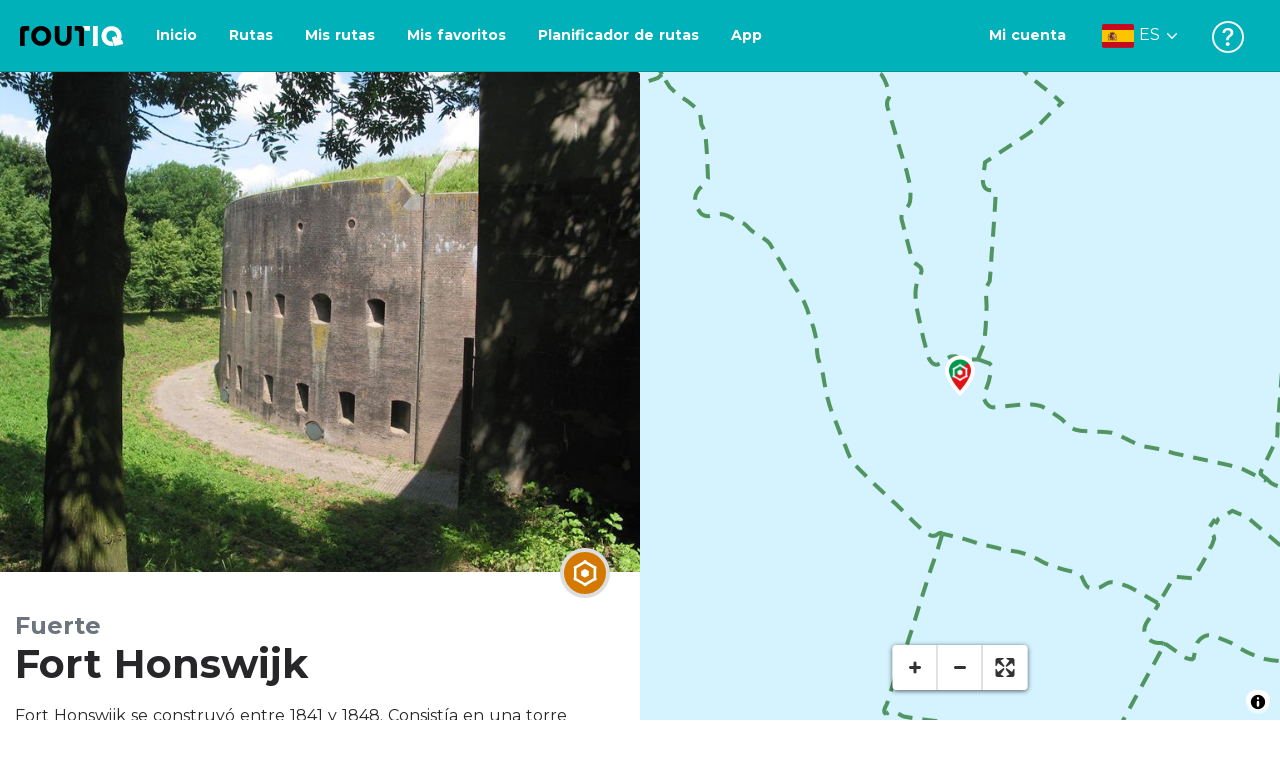

--- FILE ---
content_type: text/html; charset=utf-8
request_url: https://routiq.com/es/poi/451923/fort-honswijk
body_size: 31139
content:
<!doctype html>
<html data-n-head-ssr>
  <head >
    <meta data-n-head="ssr" charset="utf-8"><meta data-n-head="ssr" name="robots" content="index,follow"><meta data-n-head="ssr" name="viewport" content="width=device-width, initial-scale=1"><meta data-n-head="ssr" name="apple-itunes-app" content="app-id=648322019, app-argument=&#x27;routiq://www.routiq.com/&#x27;"><meta data-n-head="ssr" name="al:android:app_name" content="Routiq, Outdoor routes"><meta data-n-head="ssr" name="al:android:package" content="com.falk.fietsroutes.app"><meta data-n-head="ssr" name="al:ios:app_name" content="Routiq. Outdoor routes"><meta data-n-head="ssr" name="al:ios:app_store_id" content="648322019"><meta data-n-head="ssr" name="apple-mobile-web-app-title" content="Routiq"><meta data-n-head="ssr" name="apple-mobile-web-app-capable" content="yes"><meta data-n-head="ssr" name="apple-mobile-web-app-status-bar-style" content="white-translucent"><meta data-n-head="ssr" data-hid="twitter:account_id" name="twitter:account_id" content="4503599628654817"><meta data-n-head="ssr" data-hid="twitter:app:id:googleplay" name="twitter:app:id:googleplay" content="com.falk.fietsroutes.app"><meta data-n-head="ssr" data-hid="twitter:app:id:iphone" name="twitter:app:id:iphone" content="648322019"><meta data-n-head="ssr" data-hid="twitter:app:name:googleplay" name="twitter:app:name:googleplay" content="Routiq"><meta data-n-head="ssr" data-hid="twitter:app:name:iphone" name="twitter:app:name:iphone" content="Routiq"><meta data-n-head="ssr" data-hid="twitter:site" name="twitter:site" content="@routiq"><meta data-n-head="ssr" data-hid="theme-color" name="theme-color" content="#00b1b9"><meta data-n-head="ssr" data-hid="HandheldFriendly" name="HandheldFriendly" content="True"><meta data-n-head="ssr" data-hid="description" name="description" content="Fort Honswijk se construyó entre 1841 y 1848. Consistía en una torre fortificada de barro, también llamada Fort Willem II, con motivo de la visita del monarca en 1843. Fue la primera y más grande torr..."><meta data-n-head="ssr" data-hid="og:title" property="og:title" content="Fort Honswijk"><meta data-n-head="ssr" data-hid="og:description" property="og:description" content="Fort Honswijk se construyó entre 1841 y 1848. Consistía en una torre fortificada de barro, también llamada Fort Willem II, con motivo de la visita del monarca en 1843. Fue la primera y más grande torr..."><meta data-n-head="ssr" data-hid="og:image" property="og:image" content="https://dist.route.nl/pictures/large/c42a1381-16ea-438b-b147-8da883305c99.jpg"><meta data-n-head="ssr" data-hid="twitter:card" name="twitter:card" content="summary"><meta data-n-head="ssr" data-hid="twitter:title" name="twitter:title" content="Fort Honswijk"><meta data-n-head="ssr" data-hid="twitter:description" name="twitter:description" content="Fort Honswijk se construyó entre 1841 y 1848. Consistía en una torre fortificada de barro, también llamada Fort Willem II, con motivo de la visita del monarca en 1843. Fue la primera y más grande torr..."><meta data-n-head="ssr" data-hid="twitter:image" name="twitter:image" content="https://dist.route.nl/pictures/large/c42a1381-16ea-438b-b147-8da883305c99.jpg"><title>Fort Honswijk</title><link data-n-head="ssr" rel="icon" type="image/x-icon" href="https://dist.routiq.routenl.systems/favicon.ico"><link data-n-head="ssr" rel="preconnect" href="https://dist.route.nl"><link data-n-head="ssr" rel="dns-prefetch" href="https://tiles.route.nl"><link data-n-head="ssr" rel="canonical" href="https://routiq.com/poi/451923/fort-honswijk"><script data-n-head="ssr" data-hid="hotjar" type="text/javascript" charset="utf-8">(function(h,o,t,j,a,r){
            h.hj=h.hj||function(){(h.hj.q=h.hj.q||[]).push(arguments)};
            h._hjSettings={hjid:4986541,hjsv:6};
            a=o.getElementsByTagName('head')[0];
            r=o.createElement('script');r.async=1;
            r.src=t+h._hjSettings.hjid+j+h._hjSettings.hjsv;
            a.appendChild(r);
        })(window,document,'https://static.hotjar.com/c/hotjar-','.js?sv=');</script><script data-n-head="ssr" data-hid="cookieyes" src="https://cdn-cookieyes.com/client_data/7cd60663ee35b37812d2f019/script.js" type="text/javascript" charset="utf-8"></script><script data-n-head="ssr" data-hid="gtm-script">if(!window._gtm_init){window._gtm_init=1;(function(w,n,d,m,e,p){w[d]=(w[d]==1||n[d]=='yes'||n[d]==1||n[m]==1||(w[e]&&w[e][p]&&w[e][p]()))?1:0})(window,navigator,'doNotTrack','msDoNotTrack','external','msTrackingProtectionEnabled');(function(w,d,s,l,x,y){w[x]={};w._gtm_inject=function(i){if(w.doNotTrack||w[x][i])return;w[x][i]=1;w[l]=w[l]||[];w[l].push({'gtm.start':new Date().getTime(),event:'gtm.js'});var f=d.getElementsByTagName(s)[0],j=d.createElement(s);j.async=true;j.src='https://www.googletagmanager.com/gtm.js?id='+i;f.parentNode.insertBefore(j,f);}})(window,document,'script','dataLayer','_gtm_ids','_gtm_inject')}</script><script data-n-head="ssr" type="application/ld+json">{"@context":"https://schema.org","@type":"Organization","name":"Fort Honswijk","description":"Fort Honswijk se construyó entre 1841 y 1848. Consistía en una torre fortificada de barro, también llamada Fort Willem II, con motivo de la visita del monarca en 1843. Fue la primera y más grande torr...","address":{"@type":"PostalAddress","addressLocality":"Houten, Países Bajos","postalCode":"4121","streetAddress":"Voor Koningin en Vaderland null"}}</script><link rel="preload" href="https://dist.routiq.routenl.systems/13cda51.js" as="script"><link rel="preload" href="https://dist.routiq.routenl.systems/32464df.js" as="script"><link rel="preload" href="https://dist.routiq.routenl.systems/eaff022.js" as="script"><link rel="preload" href="https://dist.routiq.routenl.systems/8c005cb.js" as="script"><link rel="preload" href="https://dist.routiq.routenl.systems/6b4a091.js" as="script"><link rel="preload" href="https://dist.routiq.routenl.systems/d744eaf.js" as="script"><link rel="preload" href="https://dist.routiq.routenl.systems/05627dd.js" as="script"><link rel="preload" href="https://dist.routiq.routenl.systems/d23cb97.js" as="script"><link rel="preload" href="https://dist.routiq.routenl.systems/7fccf33.js" as="script"><link rel="preload" href="https://dist.routiq.routenl.systems/2800b1a.js" as="script"><link rel="preload" href="https://dist.routiq.routenl.systems/1f8debb.js" as="script"><link rel="preload" href="https://dist.routiq.routenl.systems/456b4fa.js" as="script"><link rel="preload" href="https://dist.routiq.routenl.systems/7a5eca3.js" as="script"><link rel="preload" href="https://dist.routiq.routenl.systems/8b7e63b.js" as="script"><link rel="preload" href="https://dist.routiq.routenl.systems/fa4879f.js" as="script"><link rel="preload" href="https://dist.routiq.routenl.systems/5fb7730.js" as="script"><link rel="preload" href="https://dist.routiq.routenl.systems/css/89ab7d2.css" as="style"><link rel="preload" href="https://dist.routiq.routenl.systems/ac73aa9.js" as="script"><link rel="preload" href="https://dist.routiq.routenl.systems/cf41f9c.js" as="script"><link rel="preload" href="https://dist.routiq.routenl.systems/eb3a559.js" as="script"><link rel="preload" href="https://dist.routiq.routenl.systems/f236ecd.js" as="script"><link rel="preload" href="https://dist.routiq.routenl.systems/de8adb7.js" as="script"><link rel="preload" href="https://dist.routiq.routenl.systems/fb38391.js" as="script"><link rel="preload" href="https://dist.routiq.routenl.systems/0aa3adb.js" as="script"><link rel="preload" href="https://dist.routiq.routenl.systems/7024425.js" as="script"><link rel="preload" href="https://dist.routiq.routenl.systems/04eb76a.js" as="script"><link rel="preload" href="https://dist.routiq.routenl.systems/css/f6ba9a4.css" as="style"><link rel="preload" href="https://dist.routiq.routenl.systems/87fd6dd.js" as="script"><link rel="preload" href="https://dist.routiq.routenl.systems/56ebd53.js" as="script"><link rel="preload" href="https://dist.routiq.routenl.systems/257dc90.js" as="script"><link rel="preload" href="https://dist.routiq.routenl.systems/69d5a76.js" as="script"><link rel="preload" href="https://dist.routiq.routenl.systems/css/c1264ab.css" as="style"><link rel="preload" href="https://dist.routiq.routenl.systems/dae1f34.js" as="script"><link rel="preload" href="https://dist.routiq.routenl.systems/33a1b28.js" as="script"><link rel="preload" href="https://dist.routiq.routenl.systems/0faf34a.js" as="script"><link rel="preload" href="https://dist.routiq.routenl.systems/4f7ea29.js" as="script"><link rel="preload" href="https://dist.routiq.routenl.systems/b8b1df1.js" as="script"><link rel="preload" href="https://dist.routiq.routenl.systems/6b8a443.js" as="script"><link rel="preload" href="https://dist.routiq.routenl.systems/fcb4133.js" as="script"><link rel="preload" href="https://dist.routiq.routenl.systems/dbc1a9f.js" as="script"><link rel="preload" href="https://dist.routiq.routenl.systems/e5ea784.js" as="script"><link rel="preload" href="https://dist.routiq.routenl.systems/bf61077.js" as="script"><link rel="preload" href="https://dist.routiq.routenl.systems/46d498c.js" as="script"><link rel="preload" href="https://dist.routiq.routenl.systems/095e922.js" as="script"><link rel="preload" href="https://dist.routiq.routenl.systems/738616f.js" as="script"><link rel="preload" href="https://dist.routiq.routenl.systems/9fd6b15.js" as="script"><link rel="preload" href="https://dist.routiq.routenl.systems/755c7de.js" as="script"><link rel="preload" href="https://dist.routiq.routenl.systems/0c4a491.js" as="script"><link rel="preload" href="https://dist.routiq.routenl.systems/7b0c7f8.js" as="script"><link rel="preload" href="https://dist.routiq.routenl.systems/0dffbd1.js" as="script"><link rel="preload" href="https://dist.routiq.routenl.systems/f4563fc.js" as="script"><link rel="preload" href="https://dist.routiq.routenl.systems/f109550.js" as="script"><link rel="preload" href="https://dist.routiq.routenl.systems/c3ab544.js" as="script"><link rel="preload" href="https://dist.routiq.routenl.systems/2af034d.js" as="script"><link rel="preload" href="https://dist.routiq.routenl.systems/7897ff5.js" as="script"><link rel="preload" href="https://dist.routiq.routenl.systems/2a3ad9d.js" as="script"><link rel="preload" href="https://dist.routiq.routenl.systems/81b91a2.js" as="script"><link rel="preload" href="https://dist.routiq.routenl.systems/2610baf.js" as="script"><link rel="preload" href="https://dist.routiq.routenl.systems/97356a9.js" as="script"><link rel="preload" href="https://dist.routiq.routenl.systems/def464f.js" as="script"><link rel="preload" href="https://dist.routiq.routenl.systems/487eeb0.js" as="script"><link rel="preload" href="https://dist.routiq.routenl.systems/db589ca.js" as="script"><link rel="preload" href="https://dist.routiq.routenl.systems/150435a.js" as="script"><link rel="preload" href="https://dist.routiq.routenl.systems/dca566a.js" as="script"><link rel="preload" href="https://dist.routiq.routenl.systems/2b39535.js" as="script"><link rel="preload" href="https://dist.routiq.routenl.systems/css/9588123.css" as="style"><link rel="preload" href="https://dist.routiq.routenl.systems/92bf935.js" as="script"><link rel="preload" href="https://dist.routiq.routenl.systems/css/730dd1a.css" as="style"><link rel="preload" href="https://dist.routiq.routenl.systems/c59574f.js" as="script"><link rel="preload" href="https://dist.routiq.routenl.systems/css/e5c9d09.css" as="style"><link rel="preload" href="https://dist.routiq.routenl.systems/6c858c7.js" as="script"><link rel="preload" href="https://dist.routiq.routenl.systems/5274455.js" as="script"><link rel="preload" href="https://dist.routiq.routenl.systems/c1c5f86.js" as="script"><link rel="preload" href="https://dist.routiq.routenl.systems/ad8a138.js" as="script"><link rel="preload" href="https://dist.routiq.routenl.systems/d2c6d2c.js" as="script"><link rel="preload" href="https://dist.routiq.routenl.systems/81bdd43.js" as="script"><link rel="preload" href="https://dist.routiq.routenl.systems/7f8273a.js" as="script"><link rel="preload" href="https://dist.routiq.routenl.systems/bd6d9e4.js" as="script"><link rel="preload" href="https://dist.routiq.routenl.systems/581d586.js" as="script"><link rel="preload" href="https://dist.routiq.routenl.systems/css/6745a6e.css" as="style"><link rel="preload" href="https://dist.routiq.routenl.systems/172d29b.js" as="script"><link rel="preload" href="https://dist.routiq.routenl.systems/ad58d52.js" as="script"><link rel="preload" href="https://dist.routiq.routenl.systems/css/72ea655.css" as="style"><link rel="preload" href="https://dist.routiq.routenl.systems/c45f41c.js" as="script"><link rel="preload" href="https://dist.routiq.routenl.systems/css/6d1d6f1.css" as="style"><link rel="preload" href="https://dist.routiq.routenl.systems/c5bb2b5.js" as="script"><link rel="preload" href="https://dist.routiq.routenl.systems/06de04e.js" as="script"><link rel="preload" href="https://dist.routiq.routenl.systems/css/b6d8087.css" as="style"><link rel="preload" href="https://dist.routiq.routenl.systems/d35cc2a.js" as="script"><link rel="preload" href="https://dist.routiq.routenl.systems/css/a1b4e39.css" as="style"><link rel="preload" href="https://dist.routiq.routenl.systems/de3713d.js" as="script"><link rel="stylesheet" href="https://dist.routiq.routenl.systems/css/89ab7d2.css"><link rel="stylesheet" href="https://dist.routiq.routenl.systems/css/f6ba9a4.css"><link rel="stylesheet" href="https://dist.routiq.routenl.systems/css/c1264ab.css"><link rel="stylesheet" href="https://dist.routiq.routenl.systems/css/9588123.css"><link rel="stylesheet" href="https://dist.routiq.routenl.systems/css/730dd1a.css"><link rel="stylesheet" href="https://dist.routiq.routenl.systems/css/e5c9d09.css"><link rel="stylesheet" href="https://dist.routiq.routenl.systems/css/6745a6e.css"><link rel="stylesheet" href="https://dist.routiq.routenl.systems/css/72ea655.css"><link rel="stylesheet" href="https://dist.routiq.routenl.systems/css/6d1d6f1.css"><link rel="stylesheet" href="https://dist.routiq.routenl.systems/css/b6d8087.css"><link rel="stylesheet" href="https://dist.routiq.routenl.systems/css/a1b4e39.css">
  </head>
  <body >
    <noscript data-n-head="ssr" data-hid="gtm-noscript" data-pbody="true"></noscript><div data-server-rendered="true" id="__nuxt"><!----><div id="__layout"><div><div class="fixed-top collapse-padding"><nav class="navbar navbar-light bg-faded fixed-top navbar-expand-md"><button type="button" aria-label="Toggle navigation" class="navbar-toggler"><div class="hamburger--slider"><div class="hamburger-inner"></div></div></button> <a href="/es" target="_self" class="navbar-brand nuxt-link-active mx-auto ml-md-auto es"><svg width="193" height="48" viewBox="0 0 193 48" fill="none" xmlns="http://www.w3.org/2000/svg"><mask id="mask0" mask-type="alpha" maskUnits="userSpaceOnUse" x="0" y="0" width="193" height="48"><rect width="193" height="48" fill="#439539"></rect></mask> <g mask="url(#mask0)"><path d="M34.2628 8.02121C24.9245 7.97668 17.9429 14.7462 17.8985 23.8984C17.854 33.0284 24.7688 39.8647 34.0627 39.8869C43.3121 39.9092 50.2047 33.162 50.2714 24.032C50.3603 15.0134 43.401 8.06575 34.2628 8.02121ZM34.1071 32.9393C29.5269 32.9393 25.7916 28.931 25.7916 23.9652C25.7916 19.0217 29.5047 15.1693 34.1071 15.1693C38.6874 15.1693 42.4227 19.0217 42.4227 23.9652C42.4005 28.9087 38.6874 32.9393 34.1071 32.9393ZM55.9633 8.02121H63.4117V8.84514L63.434 25.1677C63.4562 26.437 63.5896 27.7285 63.9231 28.9533C64.768 31.9595 66.6357 33.5851 69.6151 33.5405C72.5055 33.5183 74.2842 31.8259 75.1069 28.8642C75.3737 27.8621 75.4404 27.105 75.5516 25.7467C75.6627 24.3883 75.5738 14.5235 75.5738 8.91194V8.04348H83.0445V8.39977L83.0222 26.3479C83 29.0201 82.4886 31.6032 81.0656 33.8968C78.9756 37.2593 75.9073 39.1521 72.0163 39.7088C68.9258 40.1542 65.9019 39.9092 63.056 38.5063C59.0094 36.4799 56.8082 33.1397 56.2079 28.7083C56.03 27.3722 55.9855 25.9916 55.9855 24.6555V8.8674C55.9633 8.55565 55.9633 8.28843 55.9633 8.02121ZM5.64747 8.02121C1.8899 8.04348 0 10.8493 0 14.6126V39.8869H7.44843V19.6897C7.44843 19.0885 7.4929 18.465 7.64854 17.9083C8.04875 16.4386 9.33833 15.5256 10.917 15.5256H14.8746V8.06575" fill="black"></path> <path d="M97.1852 8.02148C100.921 8.04375 102.833 10.8718 102.833 14.6129V39.8872H95.3842V19.7123C95.3842 19.111 95.3397 18.4875 95.1841 17.9308C94.7839 16.4611 93.4943 15.5481 91.9157 15.5481C90.1369 15.5259 89.7812 15.5481 87.958 15.5481V8.04375L97.1852 8.02148Z" fill="black"></path> <path d="M100.988 8.02227C102.455 9.02434 103.922 11.5852 103.922 14.0347L103.967 15.5266H112.527V8L100.988 8.02227Z" fill="white"></path> <path d="M117.573 8.04492H125.022V39.9107H117.573V8.04492ZM164.376 30.4244L161.953 31.0479C162.909 28.977 163.465 26.6611 163.487 24.1448C163.554 15.1485 156.594 8.17853 147.456 8.13399C138.118 8.08946 131.136 14.859 131.092 24.0112C131.047 33.1411 137.962 39.9775 147.256 39.9997C148.812 39.9997 149.324 40.022 150.725 39.6657C150.347 39.3539 150.035 38.9086 149.902 38.3964L148.879 34.3881L148.501 32.9185C148.501 32.9185 148.034 33.0298 147.278 33.0298C142.698 33.0298 138.963 29.0215 138.963 24.0557C138.963 19.0899 142.676 15.2598 147.278 15.2598C151.859 15.2598 155.594 19.1122 155.594 24.0557C155.594 25.325 155.349 26.5052 154.927 27.5964L154.082 24.3229L147.745 25.9485L149.857 34.1432L150.88 38.1515C151.214 39.443 152.526 40.2224 153.815 39.8884L157.817 38.864L165.999 36.7486L164.376 30.4244Z" fill="white"></path></g></svg> <!----></a> <button type="button" aria-label="Toggle navigation" class="navbar-toggler"><div class="icon-box"><i class="dripicons-user"></i></div></button> <div id="nav-md-menu-collapse" class="navbar-collapse collapse" style="display:none;"></div></nav> <div id="nav-hamburger-collapse" class="hamburger-menu-collapsed navbar-collapse collapse" style="display:none;"><div class="vh-100 d-flex flex-column justify-content-between"><ul class="d-flex flex-column pl-0"><li><a href="/" class="card-title m-0 d-flex align-items-center justify-content-between pl-4 nuxt-link-active">
            Rutas
            <svg width="8" height="14" viewBox="0 0 8 14" fill="none" xmlns="http://www.w3.org/2000/svg"><path d="M8 7C8 7.2654 7.90592 7.50668 7.71775 7.6997L1.60241 13.7315C1.22608 14.0934 0.638068 14.0934 0.261739 13.7074C-0.0910696 13.3214 -0.0910681 12.7182 0.285261 12.3321L5.69499 7L0.285261 1.66785C-0.0910681 1.30594 -0.0910696 0.67864 0.261739 0.292604C0.614547 -0.0934324 1.22608 -0.0933971 1.60241 0.268512L7.71775 6.3003C7.90592 6.49332 8 6.7346 8 7Z" fill="#030405"></path></svg></a></li> <li><a href="/es/routeplanner" class="card-title m-0 d-flex align-items-center justify-content-between pl-4">
            Planificador de rutas
            <svg width="8" height="14" viewBox="0 0 8 14" fill="none" xmlns="http://www.w3.org/2000/svg"><path d="M8 7C8 7.2654 7.90592 7.50668 7.71775 7.6997L1.60241 13.7315C1.22608 14.0934 0.638068 14.0934 0.261739 13.7074C-0.0910696 13.3214 -0.0910681 12.7182 0.285261 12.3321L5.69499 7L0.285261 1.66785C-0.0910681 1.30594 -0.0910696 0.67864 0.261739 0.292604C0.614547 -0.0934324 1.22608 -0.0933971 1.60241 0.268512L7.71775 6.3003C7.90592 6.49332 8 6.7346 8 7Z" fill="#030405"></path></svg></a></li> <li><a href="/es/app" class="card-title m-0 d-flex align-items-center justify-content-between pl-4">
            Aplicación
            <svg width="8" height="14" viewBox="0 0 8 14" fill="none" xmlns="http://www.w3.org/2000/svg"><path d="M8 7C8 7.2654 7.90592 7.50668 7.71775 7.6997L1.60241 13.7315C1.22608 14.0934 0.638068 14.0934 0.261739 13.7074C-0.0910696 13.3214 -0.0910681 12.7182 0.285261 12.3321L5.69499 7L0.285261 1.66785C-0.0910681 1.30594 -0.0910696 0.67864 0.261739 0.292604C0.614547 -0.0934324 1.22608 -0.0933971 1.60241 0.268512L7.71775 6.3003C7.90592 6.49332 8 6.7346 8 7Z" fill="#030405"></path></svg></a></li> <li><a href="https://es.help.routiq.com" rel="nofollow" class="card-title m-0 d-flex align-items-center justify-content-between pl-4">
            Ayuda
            <svg width="8" height="14" viewBox="0 0 8 14" fill="none" xmlns="http://www.w3.org/2000/svg"><path d="M8 7C8 7.2654 7.90592 7.50668 7.71775 7.6997L1.60241 13.7315C1.22608 14.0934 0.638068 14.0934 0.261739 13.7074C-0.0910696 13.3214 -0.0910681 12.7182 0.285261 12.3321L5.69499 7L0.285261 1.66785C-0.0910681 1.30594 -0.0910696 0.67864 0.261739 0.292604C0.614547 -0.0934324 1.22608 -0.0933971 1.60241 0.268512L7.71775 6.3003C7.90592 6.49332 8 6.7346 8 7Z" fill="#030405"></path></svg></a></li></ul> <div class="dropdown b-dropdown language-dropdown d-flex dropup btn-group"><!----><button aria-haspopup="menu" aria-expanded="false" type="button" class="btn dropdown-toggle btn-secondary toggle dropdown-toggle-no-caret"><div class="d-flex justify-content-between align-items-center">
            Español
            <svg width="14" height="8" viewBox="0 0 14 8" fill="none" xmlns="http://www.w3.org/2000/svg"><path d="M7 8C6.7346 8 6.49332 7.90592 6.3003 7.71775L0.268483 1.60241C-0.0934261 1.22608 -0.093432 0.638068 0.292604 0.261739C0.678641 -0.0910696 1.28184 -0.0910681 1.66788 0.285261L7 5.69499L12.3322 0.285261C12.6941 -0.0910681 13.3214 -0.0910696 13.7074 0.261739C14.0934 0.614547 14.0934 1.22608 13.7315 1.60241L7.6997 7.71775C7.50668 7.90592 7.2654 8 7 8Z" fill="#030405"></path></svg></div></button><ul role="menu" tabindex="-1" class="dropdown-menu"> <li role="presentation"><a href="/nl/poi/451923/fort-honswijk" role="menuitem" target="_self" class="dropdown-item">
          Nederlands
        </a></li><li role="presentation"><a href="/fr/poi/451923/fort-honswijk" role="menuitem" target="_self" class="dropdown-item">
          Français
        </a></li><li role="presentation"><a href="/poi/451923/fort-honswijk" role="menuitem" target="_self" class="dropdown-item">
          English
        </a></li><li role="presentation"><a href="/de/poi/451923/fort-honswijk" role="menuitem" target="_self" class="dropdown-item">
          Deutsch
        </a></li><li role="presentation"><a href="/da/poi/451923/fort-honswijk" role="menuitem" target="_self" class="dropdown-item">
          Dansk
        </a></li></ul></div></div></div> <!----> <!----> <!----> <!----></div> <div class="container-fluid"><div class="row" data-v-10088f03 data-v-10088f03><div id="map-wrapper" class="col-md-4 col-xl-6 order-lg-2 col-12" data-v-10088f03 data-v-10088f03><!----></div> <div id="detail" class="col-md-8 col-xl-6 order-lg-1 col-12" data-v-10088f03 data-v-10088f03><div class="row poi-image" data-v-10088f03 data-v-10088f03><figure data-v-10088f03><img src="https://dist.route.nl/pictures/large/c42a1381-16ea-438b-b147-8da883305c99.jpg" alt="Fort Honswijk" data-v-10088f03></figure> <span class="poi-icon bg-category-1046" data-v-10088f03><i class="r-icon-123" data-v-10088f03></i></span></div> <small class="d-block mt-4 mb-0 text-muted font-weight-bold h4" data-v-10088f03>
      Fuerte
    </small> <h1 id="poi-name" class="font-weight-bold mb-3" data-v-10088f03>Fort Honswijk</h1> <!----> <!----> <div id="poi-description" class="mb-4" data-v-10088f03>Fort Honswijk se construyó entre 1841 y 1848. Consistía en una torre fortificada de barro, también llamada Fort Willem II, con motivo de la visita del monarca en 1843. Fue la primera y más grande torre fortaleza de Nieuwe Hollandse W</div> <div class="row mb-4" data-v-10088f03 data-v-10088f03><div class="col-12" data-v-10088f03 data-v-10088f03><h2 class="h3" data-v-10088f03>Visítanos</h2></div> <div class="col-sm-6 col-12" data-v-10088f03 data-v-10088f03><address id="poi-address" data-v-10088f03>
          Voor Koningin en Vaderland <br data-v-10088f03>
          4121 Houten<br data-v-10088f03>
          Utrecht Países Bajos
        </address></div> <div class="col-sm-6 col-12" data-v-10088f03 data-v-10088f03><p class="poi-c2a" data-v-10088f03><!----> <!----> <!----> <span class="d-block" data-v-10088f03><i class="dripicons-network-2" data-v-10088f03></i> <a href="/es/routeplanner?poi=451923" class="text-normal" data-v-10088f03>
              Planifica tu ruta
            </a></span></p></div></div> <h2 class="h3" data-v-10088f03>Comparte este lugar de interés</h2> <div class="share-route-wrapper mb-4" data-v-45851114 data-v-10088f03><span class="share-route-btn" data-v-45851114><i aria-hidden="true" class="r-icon-facebook" data-v-45851114></i></span> <span class="share-route-btn" data-v-45851114><i aria-hidden="true" class="r-icon-twitter" data-v-45851114></i></span> <span class="share-route-btn" data-v-45851114><i aria-hidden="true" class="r-icon-pinterest" data-v-45851114></i></span> <a href="whatsapp://send?text=Tengo%20una%20recomendaci%C3%B3n%20para%20ti%3A https://routiq.com/es/poi/451923/fort-honswijk" class="share-route-btn" data-v-45851114><i aria-hidden="true" class="r-icon-whatsapp" data-v-45851114></i></a> <a href="mailto:?subject=Tengo%20una%20recomendaci%C3%B3n%20para%20ti%3A https://routiq.com/es/poi/451923/fort-honswijk&amp;body=Tengo%20una%20recomendaci%C3%B3n%20para%20ti%3A https://routiq.com/es/poi/451923/fort-honswijk" class="share-route-btn" data-v-45851114><i aria-hidden="true" class="dripicons-mail" data-v-45851114></i></a></div> <!----></div> <div class="d-sm-none bottom-overlay" data-v-c4fcf636 data-v-10088f03><div class="py-1" data-v-c4fcf636><span class="h4 font-weight-bold" data-v-c4fcf636>Ver Routiq en ...</span></div> <div class="overlay-border" data-v-c4fcf636></div> <div class="mt-3" data-v-c4fcf636><ul class="list-unstyled" data-v-c4fcf636><li data-v-c4fcf636><div class="d-flex" data-v-c4fcf636><img src="https://dist.routiq.routenl.systems/img/routiq-logo.svg" alt="Routiq Logo" data-v-c4fcf636> <span class="overlay-label pl-3 py-3" data-v-c4fcf636>
            Aplicación Routiq
          </span> <button type="button" class="btn ml-auto btn-primary" data-v-c4fcf636 data-v-c4fcf636>
            Abierto
          </button></div></li> <li class="mt-3" data-v-c4fcf636><div class="d-flex" data-v-c4fcf636><img src="https://dist.routiq.routenl.systems/img/browser-logo.svg" alt="Browser" data-v-c4fcf636> <span class="overlay-label pl-3 py-3" data-v-c4fcf636>
            Navegador
          </span> <button type="button" class="btn ml-auto btn-light" data-v-c4fcf636 data-v-c4fcf636>
            Continuar
          </button></div></li></ul></div></div></div></div> <!----> <div data-v-cc30cfa4><!----></div> <div data-v-3c234729><!----></div></div></div></div><script>window.__NUXT__=(function(a,b,c,d,e,f,g,h,i,j,k,l,m,n,o,p,q,r,s,t,u,v,w,x,y,z,A,B,C,D,E,F,G,H,I,J,K,L,M,N,O,P,Q,R,S,T,U,V,W,X,Y,Z,_,$,aa,ab,ac,ad,ae,af,ag,ah,ai,aj){x.id="4630";x.group=2666;x.urlMarker="https:\u002F\u002Fdist.route.nl\u002Fpictures\u002Fmarker\u002Fc42a1381-16ea-438b-b147-8da883305c99.jpg";x.urlThumbnail="https:\u002F\u002Fdist.route.nl\u002Fpictures\u002Fthumbs\u002Fc42a1381-16ea-438b-b147-8da883305c99.jpg";x.urlLarge="https:\u002F\u002Fdist.route.nl\u002Fpictures\u002Flarge\u002Fc42a1381-16ea-438b-b147-8da883305c99.jpg";x.urlOriginal="https:\u002F\u002Fdist.route.nl\u002Fpictures\u002Foriginal\u002Fc42a1381-16ea-438b-b147-8da883305c99.jpg";x.name="Fuerte Honswijk";x.description=a;x.copyright="Marketing De Hollandse Waterlinie";x.copyrightLicense=a;x.link=a;x.latitude=51.974967809331105;x.longitude=5.157417269501604;x.width=800;x.height=600;x.filesize=112779;y.id="1048";y.name="Fuerte";y.icon=123;y.popup=f;y.defaultChecked=f;y.type="POI_CATEGORY";y.parent={id:z};y.children={};y.topLevelCategory={id:z};return {layout:"default",data:[{poi:{id:j,name:g,description:w,latitude:k,longitude:l,mainPicture:x,category:y,isLandmark:f,isParticipant:c,isJunction:c,website:a,phoneNumber:a,email:a,street:h,houseNumber:a,postalCode:m,city:n,state:o,country:p,bookingUrl:a,sluggedName:A,marker:{poi:{id:j,name:g,description:w,latitude:k,longitude:l,mainPicture:x,category:y,isLandmark:f,isParticipant:c,isJunction:c,website:a,phoneNumber:a,email:a,street:h,houseNumber:a,postalCode:m,city:n,state:o,country:p,bookingUrl:a,sluggedName:A},id:j,name:g,street:h,postalCode:h,state:o,city:n,country:p,latitude:k,longitude:l,index:q,isEndPoint:c,isStartingPoint:c}},seoDescription:B,structuredData:{"@context":"https:\u002F\u002Fschema.org","@type":"Organization",name:g,description:B,email:b,telephone:b,address:{"@type":"PostalAddress",addressLocality:"Houten, Países Bajos",postalCode:m,streetAddress:"Voor Koningin en Vaderland null"}}}],fetch:{},error:a,state:{authentication:{userID:a,groups:[],tokens:b,isAuthenticated:c,user:{},userType:a,appleData:a,googleData:a},filters:{bbox:b,distance:[e,C],categories:[],transportationMode:b,groups:[],point:b,query:b,selected:[],poiId:b,wordpress:b,page:b},pages:{error:{},firebaseDefaultPremiumPrice:a,premiumPrice:a,marketingText:{},mode:"year"},routeplanner:{routePoints:[],modality:"bike",polyline:[],distance:e,time:e,name:b,description:b,routeId:b,routeplannerStatus:b,categories:[],categorySidebar:[],elevations:[],routeCharacteristicList:[]},routes:{isLoading:c,list:[],page:{total:e,current:q,size:D},error:b,mapBbox:b,favorites:[],favPage:{total:e,current:q,size:D}},i18n:{routeParams:{}}},serverRendered:f,routePath:"\u002Fes\u002Fpoi\u002F451923\u002Ffort-honswijk",config:{appReviewScore:4.5,appReviewScoreTotal:5,minDistanceRange:e,maxDistanceRange:C,baseUrl:"https:\u002F\u002Froutiq.com",mapboxToken:"weyrFUYn79cUCZqSvfKk3XiIp6xATU1m2d924944d29c0501a9f729ed02a6938c0d82c733",mapboxStyleUrl:"https:\u002F\u002Fdist.routiq.routenl.systems\u002Froutenl-v3.0.prod.json",googleCloudUrl:"https:\u002F\u002Fus-central1-route-2638e.cloudfunctions.net",photonUrlInternal:"http:\u002F\u002FRoutiq-photon-prod-env.eu-west-1.elasticbeanstalk.com",photonUrlExternal:"https:\u002F\u002Fphoton.routenl.systems",routiqApiUrlInternal:"http:\u002F\u002Fapi-prod.eu-west-1.elasticbeanstalk.com",routiqApiUrlExternal:"https:\u002F\u002Fapi.routenl.systems",routiqGpxGeneratorUrl:"https:\u002F\u002Fgpx.routenl.systems",routiqAuthUrlInternal:"http:\u002F\u002Froutiq-auth-service-prod-env.eu-west-1.elasticbeanstalk.com",routiqAuthUrlExternal:"https:\u002F\u002Fauth.routenl.systems",routeBuilderUrlInternal:"http:\u002F\u002FRoutiq-route-builder-prod-env.eu-west-1.elasticbeanstalk.com",routeBuilderUrlExternal:"https:\u002F\u002Froute-builder.routenl.systems",gtm:{id:"GTM-NZ8R6HX"},routiqPremiumUrl:"https:\u002F\u002Fpremium.routenl.systems",facebookAppId:1474058619478132,googleAppId:"403733615166-gvs3jum40co6riu6jgvoduad3rbocsvc.apps.googleusercontent.com",appleClientId:"nl.falk.route",stripeInitId:"pk_live_51JVWWUBArGRvmvYTPuMFYKH1yQpPZFV9g8HAbcSRuDxrGp42vOEYcPyfMZ7mgSmjshmjmSeKmmP4wiqSuIDypT6f00xg6fze3e",recaptcha:{siteKey:"6LeqbFkdAAAAAC2r3Rg5d1K7IAE29yAvDYfLXrUg",hideBadge:c,version:2,size:"normal"},env:"production",firebaseConfig:{apiKey:"AIzaSyAgyP7wm2nkaChpTUgzrmfEYpqXjmcRMI4",authDomain:"route-2638e.firebaseapp.com",databaseURL:"https:\u002F\u002Froute-2638e.firebaseio.com",projectId:"route-2638e",storageBucket:"route-2638e.appspot.com",messagingSenderId:"403733615166",appId:"1:403733615166:web:73e91785bdcc421195b76f",measurementId:"G-7EN38QMSEV"},_app:{basePath:E,assetsPath:E,cdnURL:"https:\u002F\u002Fdist.routiq.routenl.systems\u002F"}},__i18n:{langs:{es:{validations:{attributes:{displayName:F,firstName:G,email:i,oldPassword:"Contraseña anterior",newPassword:"Nueva contraseña",password:r,confirm_password:H,terms:"Términos y condiciones",currentEmail:"Dirección de correo electrónico actual",newEmail:"Nueva dirección de correo electrónico",confirmNewEmail:"Confirmar dirección de correo electrónico",confirmNewPassword:"Confirmar nueva contraseña",sameConfirmation:I,eightCharacters:"Debe tener al menos 8 caracteres de longitud"},required:"{_field_} campo es obligatorio.",min:"El campo {_field_} debe tener al menos {length} caracteres",max:"El campo {_field_} debe tener como máximo {length} caracteres",confirmed:"{_field_} no coincide",date:"{_field_} no es una fecha válida",email:"El campo {_field_} no es un correo electrónico válido"},api_errors:{title:{"language-code-unknown":"Error de idioma","user-already-exists":d,"invalid-value":"Error de campo","invalid-token":J,"invalid-email":"Correo electrónico no válido",not_activated:d,blocked:d,lockout:d,social_media_only:d,"token-expired":J,not_registered:d,conflict:d,"email-not-found":"Error de correo electrónico",invalid_request:"Solicitud no válida","voucher-already-used":s,"voucher-not-found":s,"user-ya-auto-renew":"Error Premium","user-already-auto-renew":"Error de prima","sending-mail-failed":"Enviar correo fallido","user-is-not-activated":"Error de cuenta","voucher-expired":s,"rating-exists":"Error de calificación","route-nearest-failed":"Error de ruta","change-email-error":"No pudimos cambiar tu correo electrónico","change-password-error":"No pudimos cambiar tu contraseña"},default:"Algo salió mal, por favor intenta de nuevo más tarde.","route-nearest-failed":"Lo sentimos, no podemos planificar una ruta aquí.","language-code-unknown":"Idioma desconocido","user-already-exists":"¡El usuario ya existe!","invalid-value":"Algunos campos no están configurados o tienen un valor no válido","invalid-token":"Token no válido, inténtalo de nuevo.","invalid-email":"Dirección de correo electrónico no válida",not_activated:K,blocked:"Tu cuenta ha sido bloqueada.",lockout:"Tu cuenta ha sido bloqueada temporalmente porque ingresaste una contraseña incorrecta con demasiada frecuencia. Espera 5 minutos y vuelve a intentarlo o solicita una nueva contraseña.",social_media_only:"El correo electrónico que ingresó solo es válido para iniciar sesión en las redes sociales.","token-expired":"Este enlace ha caducado, por favor solicita uno nuevo.","invalid-terms":"{0} campo es obligatorio.",not_registered:"Parece que está intentando iniciar sesión con un usuario que no está registrado.",conflict:"Ya existe un usuario con la misma dirección de correo electrónico","email-not-found":"Su dirección de correo electrónico no se encuentra en nuestro sistema",invalid_request:"Ingresaste un correo electrónico o una contraseña no válidos","voucher-already-used":"Este vale ya se usó.","voucher-not-found":"No se pudo encontrar la clave del vale proporcionada.","user-already-auto-renew":"Ya tienes una suscripción premium activa",suppressed_by_user:"El inicio de sesión de Google no está disponible en este momento","sending-mail-failed":"Lo sentimos, no pudimos enviarle un correo electrónico en este momento. Por favor, inténtelo de nuevo más tarde.","user-is-not-activated":K,"routeplanner-not-found":"¡Ruta no encontrada!","voucher-expired":"El vale ya venció","rating-exists":"Ya dejaste una reseña con una calificación",forbidden:"La contraseña es incorrecta"},meta:{title:"Encuentra, crea y navega por tu ruta de senderismo o ciclismo con Routiq",description:"Routiq ofrece más de 250.000 rutas, o crea tu propia ruta con facilidad. Usa la aplicación para navegar o descargarla como GPX. ¡Comienza a explorar!"},custom_typeahead:{loc:"Ubicaciones",poi:"Lugares de interés",current_loc:"Ubicación actual",geolocation:{error:{title:"Permiso denegado",message:"Esta función no funciona sin permiso de ubicación, habilítala para usar esta función"}}},embed:{powered:"impulsado por:",cycling:"Ruta ciclista en ",hiking:"Ruta de senderismo en ",view_on:"Ver en",open_in_app:"Abrir en la aplicación"},reviews:{title:"Reseñas",based_on:"basado en {0} reseñas",description:"Lee las experiencias de otros a continuación. De esta forma, sabrás qué puntuación ha recibido la ruta y podrás decidir si esta ruta es para ti. ¡Diviértete!",buttons:{edit:"Editar reseña",delete:"Eliminar revisión"},prompt:{delete:{title:"¿Eliminar reseña?",description:"¿Está seguro de que desea eliminar esta reseña?"},msg:{title:"¡Reseña eliminada!",description:"Has eliminado correctamente la reseña"}},new:{cycling_title:"¿Qué te pareció esta ruta ciclista?",walking_title:"¿Qué te pareció esta ruta a pie?",title:"Dale un título a tu experiencia",description:"Describe tu experiencia, sugerencias y consejos aquí.",success_message:{title:"¡Revisión enviada con éxito!",message:"¡Gracias por tu reseña!"},send:"Enviar"},update:{success_message:{title:"Revisión actualizada",message:"La revisión se actualizó con éxito"}}},socialShare:{youtube:"YouTube",twitter:"Twitter",shareRouteDescription:"He encontrado una ruta",shareRoute:"Comparte esta ruta",linkedIn:"LinkedIn",instagram:"Instagram",facebook:"Facebook"},signUp:"Registrar","no-email":{"text-1":"¿No recibió ningún correo electrónico? Haga clic","text-2":"aquí","text-3":"reenviar",success:{title:"Envío de correo exitoso",message:"El enlace de activación ha sido enviado a su correo electrónico. Por favor revise su bandeja de entrada"}},seo:{title:"Routiq",description:L},routes:{error:{resetMessage:"Échec de la récupération des itinéraires, cliquez sur le bouton pour utiliser les valeurs par défaut.",resetButton:"Réinitialiser les filtres",refreshMessage:"La récupération des routes a échoué",refreshButton:"Réessayer",incomplete_title:"Esta ruta está incompleta...",incomplete_message:"La ruta no se guardó correctamente, intente crearla nuevamente"},found:"{0} rutas encontradas",empty:{none:"No se encontraron rutas...",plan:"Planifica tu propia ruta con nuestro planificador de rutas",open:"Abrir planificador de rutas"}},routeplanner:{"zoom-notice":"Acércate o aléjate para mostrar los nodos",toast:{routingError:{title:"No se ha podido planificar",content:"No hemos conseguido planificar este punto. El último punto se ha eliminado automáticamente"}},title:"Routeplanner",statusRouteModal:{success:{title:"¡Ruta guardada con éxito!",content:"Se ha guardado la ruta, ahora podrás encontrar esta ruta en \"Mis rutas\".\nPodrás modificar la ruta siempre y cuando quieras."},goToRoute:"Ver ruta",fail:{title:"¡No se ha podido guardar la ruta!",content:"No se ha podido guardar la ruta, inténtalo de nuevo más tarde."},limit:{title:"¡Error al guardar la ruta!",content:"Has alcanzado el número máximo de rutas para un usuario gratuito"},createNewRoute:"Crear ruta nueva",close:"Cerrar"},saveRouteModal:{title:"Guardar ruta",saveBtn:M,publishLabel:"Ruta pública",languageLabel:"Idioma de la ruta",inputNamePlaceholder:"Seleccione un nombre para la ruta",inputNameLabel:"Nombre de la ruta*",inputDescriptionPlaceholder:"Una descripción de la ruta",inputDescriptionLabel:"Descripción de tu ruta",descriptionLabel1:"Si tuvieras que recomendar esta ruta a un amigo, ¿qué le dirías sobre esta ruta? Piensa, por ejemplo, en los lugares de interés de esta ruta.",descriptionTip:"Consejo: cuando literalmente pones el nombre de los lugares de interés en la ruta en la descripción, estos se mostrarán automáticamente en routiq.com marcados.",cancelBtn:t,header:"Configuración de ruta (obligatorio)",headerLabel:"* Un buen nombre asegura que puedas encontrar fácilmente la ruta y\u002Fo que otros entusiastas del ciclismo\u002Fcaminar sepan qué esperar",characteristics:"Características de la ruta",characteristicsLabel:"¿Qué caracteriza a esta ruta? Se utiliza cuando la ruta se hace pública para que otros usuarios puedan encontrarla.",not_saved:"La ruta aún no ha sido guardada",add_detailed:"Agregar información detallada"},save:"Salvar",reset:"Restablecer",leave:"salir",leave_msg:"Todos los datos no guardados se perderán, ¿estás seguro de que deseas continuar?",modalityModal:{yesBtn:"Sí",title:"La ruta actual contiene intersecciones",noBtn:"No",content:"La ruta actual contiene intersecciones, ¿las convertimos en puntos de referencia?\nEn una ruta ciclista, por ejemplo, no se pueden incluir intersecciones de senderismo, por lo que no podremos incluir la ruta si no se ponen como puntos de referencia."},leftSideBar:{modality:{title:"¿Qué quieres hacer?"},titles:{modality:"Modalidad",height_profile:N}},rightSideBar:{route:"Ruta",clear:"borrar ruta",gpx:"GPX",roundtrip:"Ida y vuelta",reverse:"Ruta inversa"},popup:{download:{title:"La ruta no está guardada",msg:"Guarde la ruta y vuelva a intentarlo"},clear:{title:"¿Borrar la ruta?",msg:"¿Está seguro de que desea borrar su ruta planificada actualmente?",clearBtn:O},poi:{buttons:{add:"Agregar a la ruta",read:"Leer más",remove:"Eliminar punto de referencia","poi-stats":"Estadísticas"},modal:{visit_website:P,call:"Llama",show_all:"Mostrar todo",route_passes:"Ruta(s) que pasa por aquí",visit_other:"Visita las rutas de otro usuario"}}}},routeManagementSystem:"Sistema de gestión de rutas",route:{name:G,distance:Q,score:"Valoración",description:R,providedBy:"Ofrecido por:",modality:{bike:"Ciclismo",walk:"Senderismo",mountainbike:"Ciclismo de montaña",cycling:"Ciclismo en ruta"},type:{bike:"Ruta de ciclismo",walk:"Ruta a pie"},mode:{bike:"Ciclismo en",walk:"Senderismo en"},tour_tip:"Consejo del tour; ¡Senderismo con niños! Las rutas de hasta 5 km son ideales",embedThisPage:"Insertar esta página",embedModal:{title:"Muestre esta ruta en su sitio web",content:"Utilice este widget gratuito para mostrar esta ruta en su sitio web. \u003Cbr\u003E \u003Cbr\u003E Siga estos pasos para mostrar el widget correcto en su sitio web. \u003Cbr\u003E \u003Cbr\u003E 1. Elija el tamaño \u003Cbr\u003E 2. Acepta los términos \u003Cbr\u003E 3. Copie el código HTML y colóquelo en su sitio web",userTerms:"Acepto las \u003Ca href=\"\u002Fes\u002Fterms-of-use\" class=\"text-secondary\" target=\"_blank\"\u003Econdiciones de uso\u003C\u002Fa\u003E",options:{tile:"Loseta",card:"Tarjeta",map:S,detail:"Detalle"},embedBlockquote:"En https:\u002F\u002Froutiq.com\u002Fes encontrará aún más rutas en bicicleta y rutas a pie"},startPointWalk:"Empieza aquí tu ruta a pie",startPointCycle:"Empieza aquí tu ruta ciclista",downloadGpx:"Descarga el GPX",printThisRoute:"Imprime esta ruta",startPointDescription:"Probablemente no pueda esperar para comenzar su recorrido, pero primero debe ir al punto de inicio de la ruta. Haga clic en el botón de abajo para planificar su ruta al punto de partida.",instructions:{title:"Direcciones",showDetailed:"Mostrar direcciones detalladas",table:{header:{description:R,distance:Q}},showDirections:"Mostrar direcciones completas",hideDirections:"Ocultar direcciones completas"},placeNameDirectory:"Directorio de nombres de lugares",height_profile:N,editRoute:"Editar ruta"},print:{routeOptions:"Opciones de ruta",qrCode:"Código QR",printThisRoute:"Imprimir esta ruta",print:"Imprimir",normalFontSize:"Tamaño de fuente normal",mapOptions:"Opciones de mapa",map:S,largeFontSize:"Tamaño de fuente grande",junctionTrain:"Cruces de tren",fontSize:"Tamaño de la fuente",extraLargeFontSize:"Tamaño de fuente más grande",biggerMarkers:"Intersecciones grandes",routeInstructions:"Instrucciones de ruta"},premium:"Premium",poi:{junction:"Nodo",dont_miss:"No querrás perderte esto",participants:"Pausar lugares",landmarks:"Monumentos",practical:"Información práctica",sendEmail:"Enviar un correo electrónico",visitWebsite:P,yourStartingPoint:"Su punto de partida",participantsDescription:"A continuación encontrará varias sugerencias de descansos que puede visitar durante su ruta. Estos se dividen en diferentes categorías para que le resulte fácil elegir.",visitUs:"Visítanos",stats:{tryAgain:"Inténtalo de nuevo",totalUsers:"Número total de ciclistas y senderistas",routeViews:"Rutas vistas",routeShare:"Rutas compartidas",routeReviews:"Número de reseñas",routePrint:"Rutas imprimidas",routeNavigation:"Rutas navegadas",routeFavorites:T,routeDownloads:"Rutas descargadas",returnOnInvestment:"Resultados generados",refreshData:"Actualizar información",moreInfo:"Obtener más información sobre este PDI",loadingFailed:"Ha ocurrido un error durante la obtención de las estadísticas"},shareThisPoi:"Comparte este lugar de interés",shareDescription:"Tengo una recomendación para ti:",planYourRoute:"Planifica tu ruta",callUs:"Llámanos"},pages:{"terms-of-use":{title:"Términos y condiciones generales para consumidores, usuarios del sitio web, tiendas online y aplicaciones.",content:"\u003Cp\u003EGracias por utilizar nuestros productos y servicios.\nLos servicios de www.route.nl son proporcionados por Route.nl B.V., con sede en Eindhoven, Bogert 31-07, Países Bajos.\u003C\u002Fp\u003E\u003Cp\u003EAl utilizar nuestros productos y servicios, estás aceptando explícitamente estas condiciones. Se recomienda leer atentamente los Términos y condiciones.\u003C\u002Fp\u003E\u003Cp\u003EPuedes utilizar los servicios ofrecidos en todas las declaraciones de Route.nl B.V. y su empresa asociada Falkplan B.V. de varias maneras: puedes buscar información, compartir información con otras personas y puedes adaptar y crear tu propio contenido.\u003C\u002Fp\u003E\u003Cp\u003EAl compartir información con nosotros en este proceso, podremos mejorar nuestros servicios: de esta forma recibirás resultados de búsqueda y anuncios más relevantes, y compartir tu contenido específico se procesará de forma más rápida.\u003C\u002Fp\u003E\u003Cp\u003EAsimismo, es importante que leas la Política de privacidad y de cookies, así como el Descargo de responsabilidad y la Declaración de derechos de autor de route.nl.\u003C\u002Fp\u003E\u003Ch3\u003E\u003Cstrong\u003EArtículo 1 Definiciones\u003C\u002Fstrong\u003E\u003C\u002Fh3\u003E \u003Cp\u003E1.1 Términos y condiciones generales: los presentes términos y condiciones generales, independientemente de la forma en que se den a conocer.&nbsp;\u003C\u002Fp\u003E\u003Cp\u003E1.2 Usuario o consumidor: la persona jurídica o física que utiliza el servicio de route.nl, en adelante: usuario. El usuario ha establecido un acuerdo intransferible con Route.nl B.V.\u003C\u002Fp\u003E\u003Cp\u003E1.3 Servicio: todos los trabajos y actividades que son objeto del acuerdo.\u003C\u002Fp\u003E\u003Cp\u003E1.4 Derechos de propiedad intelectual: todos los derechos de propiedad intelectual y derechos conexos, como los derechos de autor, los derechos de marca, los derechos de diseño, los derechos de nombre comercial, los derechos de bases de datos y los derechos de know-how.\u003C\u002Fp\u003E\u003Cp\u003E1.5 Fallo: el incumplimiento material del servicio de las especificaciones funcionales establecidas en el acuerdo.&nbsp;\u003C\u002Fp\u003E\u003Ch3\u003E\u003Cstrong\u003EArtículo 2 Disposiciones generales\u003C\u002Fstrong\u003E&nbsp;\u003C\u002Fh3\u003E \u003Cp\u003E2.1 Estas condiciones generales se aplican a todas las ofertas y acuerdos relativos a la prestación de servicios por parte de route.nl al usuario, independientemente de que se realicen de forma oral, escrita, electrónica o de cualquier otra forma.\u003C\u002Fp\u003E\u003Cp\u003E2.2 Si una de las disposiciones de estas condiciones generales es nula o se elimina, las demás disposiciones de estas condiciones generales seguirán siendo plenamente vigentes.\u003C\u002Fp\u003E\u003Cp\u003E2.3 Una vez aplicados estos Términos y condiciones generales a una relación jurídica entre Route.nl B.V. y el usuario, se considera que el usuario ha aceptado de antemano la aplicabilidad de los Términos y condiciones generales a los acuerdos celebrados y por celebrar posteriormente.\u003C\u002Fp\u003E\u003Cp\u003E2.4 Route.nl B.V. tiene derecho a modificar los Términos y condiciones generales. La modificación se anunciará al usuario, ya sea a través del sitio web route.nl o de cualquier otro modo.\u003C\u002Fp\u003E\u003Cp\u003E2.5 Route.nl B.V. tiene derecho en todo momento a denegar a un usuario o a su material el acceso a los servicios, sin que ello dé lugar a ningún derecho del participante a una indemnización por parte de route.nl. En este caso, Route.nl B.V. no estará obligado a exponer sus motivos.\u003C\u002Fp\u003E\u003Ch3\u003E\u003Cstrong\u003EArtículo 3 Prestación del servicio\u003C\u002Fstrong\u003E&nbsp;\u003C\u002Fh3\u003E \u003Cp\u003E3.1 Route.nl B.V. no puede garantizar que no ocurran fallos. Route.nl B.V. hará todo lo posible para resolver los fallos con la debida consideración.\u003C\u002Fp\u003E\u003Cp\u003E3.2 Route.nl B.V. tiene derecho de suspender el servicio para mejorarlo y adaptarlo a los últimos avances del mercado, por ejemplo, sin que el usuario tenga derecho a ninguna indemnización o rescisión.\u003C\u002Fp\u003E\u003Cp\u003E3.3 Route.nl B.V. se reserva el derecho de modificar los requisitos y las especificaciones (técnicas) durante la vigencia del acuerdo, entre otras cosas, debido a que las posibilidades en línea están fuertemente influenciadas por el progreso tecnológico en el campo del software, los datos y la infraestructura para la distribución de los contenidos.\u003C\u002Fp\u003E\u003Cp\u003E3.4 Route.nl B.V. tiene derecho a utilizar los servicios de terceros para prestar el servicio.\u003C\u002Fp\u003E\u003Ch3\u003E\u003Cstrong\u003EArtículo 4 Colaboración del usuario\u003C\u002Fstrong\u003E\u003C\u002Fh3\u003E \u003Cp\u003E4.1 Algunos de nuestros servicios le permiten expresamente al usuario añadir contenido. El usuario colaborará, en la medida en que sea razonablemente necesario, en la realización del acuerdo.\u003C\u002Fp\u003E\u003Cp\u003E4.2 El usuario deberá respetar en todo momento cada una de las instrucciones proporcionadas por Route.nl B.V. o publicadas en el sitio web de route.nl para el uso de los servicios.\u003C\u002Fp\u003E\u003Cp\u003E4.3 En caso de que, respecto al servicio, el usuario haga uso de la información de inicio de sesión, el usuario será responsable del uso de los servicios de Route.nl B.V. mediante su información de inicio de sesión.\u003C\u002Fp\u003E\u003Ch3\u003E\u003Cstrong\u003EArtículo 5 Remuneración y pago&nbsp;\u003C\u002Fstrong\u003E \u003C\u002Fh3\u003E\u003Cp\u003E5.1 Es posible que el usuario deba abonar cuotas acordadas por el uso de determinados servicios y productos. Todas las cuotas que se pagan son, a menos que se indique explícitamente lo contrario, en euros, incluido el IVA y otros gravámenes.\u003C\u002Fp\u003E\u003Cp\u003E5.2 Las cuotas pueden consistir en importes de pago único, en importes anuales o periódicos y en importes que dependen del uso de los servicios.\u003C\u002Fp\u003E\u003Ch3\u003E\u003Cstrong\u003EArtículo 6 Derechos de propiedad intelectual&nbsp;\u003C\u002Fstrong\u003E\u003C\u002Fh3\u003E \u003Cp\u003E6.1 Los derechos de propiedad intelectual relacionaos al servicio, y todos los resultados del mismo, son propiedad de Route.nl B.V. Durante el acuerdo, Route.nl B.V. concede al usuario el derecho no exclusivo e intransferible de utilizar el servicio para el propósito acordado.\u003C\u002Fp\u003E\u003Cp\u003E6.2 Los derechos de propiedad intelectual de todos los materiales que el usuario pone a disposición de Route.nl B.V. respecto al acuerdo, siguen perteneciendo al usuario.\u003C\u002Fp\u003E\u003Cp\u003E6.3 El usuario otorga a Route.nl B.V. el derecho ilimitado de utilizar estos materiales en el contexto de la realización del acuerdo (incluyendo, pero sin limitarse a reproducir, modificar o hacer público) cuando Route.nl B.V. obtenga explícitamente una \"licencia gratuita\" mundial y perpetua del usuario para utilizar, alojar, almacenar y reproducir dichos contenidos, adaptar, crear obras derivadas (comerciales), comunicar, publicar, reproducir públicamente, mostrar públicamente y distribuir dicho contenido.\nRoute.nl B.V. tiene una \"licencia de no uso\" mundial y perpetua de dicho contenido incluso después de la terminación del acuerdo.\u003C\u002Fp\u003E\u003Cp\u003E6.4 El usuario garantiza que el material que pone a disposición no infringe ningún derecho de terceros y que tiene derecho a ponerlos a disposición de Route.nl B.V.&nbsp;El usuario exime completamente a Route.nl B.V. de posibles reclamaciones y demandas de compensación por parte de terceros en esta materia, y también exime a Route.nl B.V. de todos los costes realizados en relación con estas reclamaciones y demandas.\u003C\u002Fp\u003E\u003Cp\u003E6.5 El usuario no está autorizado a eliminar o modificar ningún derecho de autor, marca registrada, nombre comercial u otro derecho de propiedad intelectual de Route.nl B.V.\u003C\u002Fp\u003E\u003Cp\u003E6.6 El usuario no está autorizado a transferir sus derechos u obligaciones del acuerdo a terceros o a darlos en uso, a menos que Route.nl B.V. haya dado su consentimiento explícito por escrito.\u003C\u002Fp\u003E\u003Cp\u003E6.7 Atendemos a las notificaciones de presuntas infracciones de derechos de autor y cancelamos las cuentas de los infractores reincidentes. Facilitamos información para ayudar a los titulares de derechos de autor a gestionar su propiedad intelectual en línea. En caso de que creas que alguien está violando sus derechos de autor, puedes informarnos sobre ello a través de:&nbsp;\u003Ca href=\"mailto:protection@route.nl\"\u003Eprotection@route.nl\u003C\u002Fa\u003E.\u003C\u002Fp\u003E\u003Cp\u003E6.8 Todos los derechos de usuario concedidos por Route.nl B.V. en virtud del acuerdo, expiran al final del acuerdo por efecto de la ley.&nbsp;\u003C\u002Fp\u003E\u003Ch3\u003E\u003Cstrong\u003EArtículo 7 Garantías y responsabilidades&nbsp;\u003C\u002Fstrong\u003E\u003C\u002Fh3\u003E \u003Cp\u003E7.1 Route.nl B.V. se esforzará en todo momento por ofrecer el mejor servicio posible. Brindamos nuestros servicios con un nivel comercialmente razonable en cuanto a destreza y cuidado.\nA excepción de lo establecido explícitamente en estos términos y condiciones, Route.nl B.V. no realiza ninguna promesa específica para los servicios. Por ejemplo, no hacemos ninguna declaración sobre el contenido de los servicios, la funcionalidad específica de los servicios o la fiabilidad, disponibilidad o capacidad de los servicios para satisfacer tus necesidades.\u003C\u002Fp\u003E\u003Cp\u003E7.2 Proporcionamos los servicios tal y como son. Excluimos todas las garantías en la medida en que lo permita la ley. En concreto, Route.nl B.V. no garantiza: que el servicio funcione de forma ininterrumpida; que el servicio esté libre de virus, defectos o fallos; que los defectos o fallos (oportunos) puedan ser subsanados;&nbsp;que terceros no hagan (harán) uso de los sistemas necesarios para el servicio de forma ilegal.&nbsp;\u003C\u002Fp\u003E\u003Cp\u003E7.3 Nuestros servicios muestran ciertos contenidos que no son propiedad de Route.nl B.V. La entidad que proporciona el contenido es la única responsable de dicho contenido.\nNo nos es posible revisar el contenido para determinar si es ilegal o infringe nuestras políticas, y podemos eliminar o no mostrar el contenido que determinemos razonablemente que infringe nuestras políticas o la ley. No obstante, esto no implica necesariamente que juzguemos el contenido. Por tanto, no asuma que lo hacemos.\u003C\u002Fp\u003E\u003Cp\u003E7.4 Route.nl B.V. no se responsabiliza de ninguna de las maneras de las omisiones o errores en la información, incluyendo, pero sin limitarse a ellos: información sobre el nombre y dirección, textos, fotos, puntos de ruta, trayectos de ruta, cartografía de terrenos y subsuelos, carreteras, carriles para bicicletas y senderos, así como todas las demás infraestructuras (de caminos), en parte porque esta información está creada por terceros y porque se distribuye correctamente o se pone a disposición de Route.nl B.V.&nbsp;\u003Cbr\u003E\u003Cbr\u003E7.5 Route.nl B.V. no se hace responsable de los daños causados a terceros por material que haya sido puesto en route.nl por terceros (participantes, socios, consumidores, etc.) con protección de derechos de autor de cualquier tipo. Route.nl B.V. retirará cualquier material del sitio web en caso de que haya evidencias de que se han violado los derechos de autor o de cualquier otro tipo.\u003C\u002Fp\u003E\u003Cp\u003E7.6 Route.nl B.V. no se hace responsable de los daños sufridos por el usuario. Se excluye cualquier responsabilidad de Route.nl B.V. por daños indirectos, incluidos y no limitados a los daños consecuentes.\u003C\u002Fp\u003E\u003Ch3\u003E\u003Cstrong\u003EArtículo 8 Suspensiones, adiciones, supresiones&nbsp;y limitaciones\u003C\u002Fstrong\u003E\u003C\u002Fh3\u003E \u003Cp\u003E8.1 Route.nl B.V. tiene derecho a suspender la realización del acuerdo, parcial o completamente, sin dar razón alguna.\u003C\u002Fp\u003E\u003Cp\u003E8.2 Seguimos adaptando y mejorando nuestros servicios de forma constante. Es posible que añadamos o eliminemos funciones o prestaciones. Asimismo, podemos suspender un servicio o incluso detenerlo por completo. Puedes dejar de utilizar nuestros servicios en cualquier momento, aunque no nos gustaría que nos dejaras.\u003C\u002Fp\u003E\u003Cp\u003E8.3 Route.nl B.V. también puede, en cualquier momento, dejar de prestarte servicios o añadir o modificar restricciones a nuestros servicios.\u003C\u002Fp\u003E\u003Ch3\u003E\u003Cstrong\u003EArtículo 9 Duración del acuerdo&nbsp;\u003C\u002Fstrong\u003E\u003C\u002Fh3\u003E \u003Cp\u003E9.1 El acuerdo se establece por un tiempo indefinido.\u003C\u002Fp\u003E\u003Cp\u003E9.2 El usuario tiene derecho a rescindir el contrato dándose de baja.\u003C\u002Fp\u003E\u003Cp\u003E9.3 Independientemente de sus otros derechos y sin tener que pagar una indemnización, Route.nl B.V. tiene derecho a rescindir o disolver el contrato en cualquier momento con efecto inmediato y sin dar razón alguna.\u003C\u002Fp\u003E\u003Ch3\u003E\u003Cstrong\u003EArtículo 10 Condiciones finales&nbsp;\u003C\u002Fstrong\u003E\u003C\u002Fh3\u003E \u003Cp\u003E10.1 Route.nl B.V. tiene derecho a transferir los derechos y obligaciones del acuerdo (en su totalidad o en parte) a sus sunsidiarios o empresas del grupo, a un tercero (por ejemplo, en el caso de una transferencia de negocios) o a subcontratar sin el consentimiento previo (por escrito) del participante. El acuerdo se rige por la legislación de los Países Bajos.\u003C\u002Fp\u003E\u003Cp\u003E10.2 Todos los litigios derivados del acuerdo se someterán al tribunal competente de 's-Hertogenbosch (Bolduque). Route.nl B.V. está registrada en la Cámara de Comercio (KvK, por sus siglas en neerlandés) de Eindhoven con el número 52375455. Estos Términos y condiciones generales fueron presentadas en la Cámara de Comercio de Eindhoven el 1 de mayo de 2018.&nbsp;\u003C\u002Fp\u003E\u003Cp\u003E&nbsp;\u003C\u002Fp\u003E\u003Cp\u003E\u003Cem\u003ELas condiciones de uso fueron modificadas por última vez el 1 de mayo de 2018.\u003C\u002Fem\u003E\u003C\u002Fp\u003E"},"premium-terms-of-use":{title:U,content:"\u003Cp\u003ERoutiq.com ofrece una suscripción Premium. Puedes utilizar un período de prueba gratuito de 7 días antes de la suscripción.\u003C\u002Fp\u003E\n\u003Cp\u003ELa compra se cargará en tu cuenta de iTunes. Puedes cambiar o cancelar tu suscripción en cualquier momento a través de tu \u003Ca href=\"https:\u002F\u002Fsupport.apple.com\u002Fes-es\u002FHT202039\" target=\"_blank\" rel=\"nofollow noopener\" class=\"text-underline\"\u003EID de Apple en iTunes\u003C\u002Fa\u003E ( https:\u002F\u002Fsupport.apple.com\u002Fes-es\u002FHT202039 ). La suscripción se renueva automáticamente 24 horas antes del final de la suscripción, con la misma suscripción al mismo precio. No es posible cancelar la suscripción mientras está en curso. Cuando la canceles, mantienes las características premium por el tiempo restante, pero ya no se renovará automáticamente.\u003C\u002Fp\u003E"},register:{title:"Registreren"},privacy:{title:"Privacy",content:"\u003Ch2 class=\"h3\"\u003E1. Información general\u003C\u002Fh2\u003E \u003Cp\u003E1.1 Esta es la Declaración de privacidad de route.nl, un producto propiedad de Route.nl B.V. Route.nl B.V. es responsable del procesamiento de tu información personal. La presente Declaración de privacidad describe cómo se lleva a cabo tal procesamiento de información y con qué fines se procesan.\u003Cbr\u002F\u003E1.2 Al utilizar route.nl, estás aceptando los siguientes términos y condiciones que se le aplican. No hagas uso de route.nl en caso de estar en desacuerdo con esta Declaración de privacidad.\u003C\u002Fp\u003E \u003Ch2 class=\"h3\"\u003E2. Procesamiento de la información personal\u003C\u002Fh2\u003E \u003Cp\u003E 2.1 Route.nl B.V. procesa tu información personal porque haces uso de nuestros servicios o porque nos has proporcionado esta información. La información personal que Route.nl B.V. recopila sobre ti incluye lo siguiente: nombre, segundo nombre, apellidos, dirección de correo electrónico, número de teléfono, información de pago, dirección, etc. Route.nl B.V. también recopila la siguiente información: información de localización geográfica, información de registro (datos de IP), cookies, información de los dispositivos y datos obtenidos de empresas subsidiarias de Route.nl B.V. que utilizas.\u003Cbr\u002F\u003E2.2 Route.nl B.V. procesa tu información personal mencionada en el apartado 2.1 si has dado tu consentimiento previo o si se has establecido un acuerdo con Route.nl B.V. La información personal mencionada en el punto 2.1 se procesará para los siguientes fines:\u003Cbr\u002F\u003E- Prestación y mejora de los servicios\u003Cbr\u002F\u003E- Suscripción al boletín de noticias\u003Cbr\u002F\u003E- Suscripción Premium\u003Cbr\u002F\u003E- Registro o inicio de sesión en route.nl\u003Cbr\u002F\u003E- Realización de búsquedas\u003Cbr\u002F\u003E- Descarga de rutas\u003Cbr\u002F\u003E- Creación de rutas\u003Cbr\u002F\u003E- Compras online\u003Cbr\u002F\u003E 2.3 Puede eliminar su cuenta usando nuestra opción \"eliminar cuenta\" en nuestra aplicación y sitio web. Eliminaremos toda la información de su cuenta una vez que haya presionado este botón. Tenga en cuenta que conservaremos todas las rutas e imágenes disponibles públicamente que se crearon en nuestra plataforma, estas se desvincularán de su cuenta y se anonimizarán.\u003C\u002Fp\u003E \u003Ch2 class=\"h3\"\u003E3. Difusión a terceros\u003C\u002Fh2\u003E \u003Cp\u003E 3.1 Solo se le está permitido a las personas autorizadas por Route.nl B.V. para asegurar y\u002Fo procesar de otro modo la información personal y\u002Fo realizar el mantenimiento informático.\u003Cbr\u002F\u003E3.2 [Route.nl B.V.] podrá utilizar un procesador para los fines mencionados en la presente Declaración de privacidad; en ese caso, suscribirá un acuerdo que garantice que el procesador ofrece suficientes garantías con respecto a las medidas de seguridad técnicas y organizativas en relación con el tratamiento que se llevará a cabo.\u003Cbr\u002F\u003E3.3 Route.nl B.V. proporciona información geográfica anónima de los usuarios de route.nl a terceros para contribuir a una red de ciclismo y senderismo mejor y más segura. Asimismo, se facilita información anónima a terceros para la evaluación de rutas temáticas, públicas y no públicas. \u003Cbr\u002F\u003E3.4 Además, Route.nl B.V. no revelará tu información personal a terceros, a menos que sea necesario para la prestación de sus servicios, en base a un requisito legal o en caso de emergencia, en la medida en que, en la opinión legítima de Route.nl B.V., crea que sea de tu interés.\u003C\u002Fp\u003E \u003Ch2 class=\"h3\"\u003E4. Cookies\u003C\u002Fh2\u003E \u003Cp\u003E4.1 Para que route.nl funcione de forma adecuada, Route.nl B.V. utiliza cookies [FUNCIONALES\u002FANALÍTICAS\u002FDE SEGUIMIENTO]. Las cookies son pequeños archivos de texto que un ordenador almacena cuando se visita un sitio web. Las cookies almacenan la información de lo que introduces en el sitio web para tu próxima visita, de modo que el contenido del sitio web pueda adaptarse al usuario correspondiente y no sea necesario volver a rellenar la información personal.\u003Cbr\u002F\u003E4.2 La mayoría de navegadores están inicialmente configurados para aceptar cookies, pero tienes la opción de reajustar tu navegador para que rechace todas las cookies o para que te indique cuándo se está enviando una cookie. Sin embargo, en caso de que tengas las cookies desactivadas en tu navegador, es posible que algunas funciones y servicios del sitio web Route.nl B.V. y de otros sitios web no funcionen correctamente.\u003C\u002Fp\u003E \u003Ch2 class=\"h3\"\u003E5. Herramientas de software y redes sociales\u003C\u002Fh2\u003E \u003Cp\u003E 5.1 Route.nl B.V. utiliza una variedad de herramientas de software para diferentes necesidades operativas. Esto incluye Facebook Analytics, Google Analytics, Apple Analytics, Fabric, Crashlytics, Sentry, Google Optimize, Hotjar, Appsee, Accountview, Mollie Payment&Lightspeed, Alexa, HelloBar, MailChimp, OpenAI, Zapier y Stripe. Estas herramientas se emplean para funciones como análisis, automatización de flujos de trabajo, soporte al cliente y procesamiento seguro de pagos. Mientras que OpenAI se utiliza para el procesamiento de lenguaje natural en operaciones de helpdesk, Zapier ayuda en la automatización de flujos de trabajo, y Stripe maneja transacciones de pago seguras. Tenga en cuenta que estas herramientas de software pueden recopilar datos personales. Route.nl B.V. no controla las prácticas de procesamiento de datos de estos servicios de terceros. Se anima a los usuarios a revisar las políticas de privacidad de estas herramientas, que están sujetas a cambios, para entender sus procedimientos de manejo de datos.\u003Cbr\u002F\u003E5.2 También hay botones en route.nl para compartir route.nl en redes sociales como Facebook de Facebook Inc., Twitter de Twitter Inc. y YouTube LLC (\"red social\"). Estos botones funcionan a través de fragmentos de código que provienen de las propias redes sociales. Las cookies se introducen mediante estos códigos. Route.nl B.V. carece de influencia en este sentido. Se aconseja leer las declaraciones de privacidad de las redes sociales (que pueden cambiar de forma regular) para ver con qué fin procesan la información personal que recopilan a través de estas cookies.\u003Cbr\u002F\u003E5.3 Las herramientas de software y las redes sociales están autorizados a proporcionar la información que recogen a terceros si están legalmente obligados a hacerlo, o en la medida en que estos terceros procesan la información en nombre de (uno de) ellos. El procesamiento de la información personal y el procesamiento de esta de acuerdo con las leyes y reglamentos de privacidad aplicables por las herramientas de software y las redes sociales es responsabilidad de dichas partes. Route.nl B.V. no asume ninguna responsabilidad al respecto.\u003C\u002Fp\u003E \u003Ch2 class=\"h3\"\u003E6. Enlaces y cookies en sitios web de terceros\u003C\u002Fh2\u003E \u003Cp\u003E 6.1 Route.nl incluye enlaces a sitios web de terceros. Cuando visitas estos sitios web, se aplican las declaraciones de privacidad de dichos terceros. Route.nl B.V. no se responsabiliza de la forma en que los terceros tratan tu información personal ni de las cookies que se utilizan en estos sitios web de terceros.\u003C\u002Fp\u003E \u003Ch2 class=\"h3\"\u003E7. Tus derechos sobre la información personal recopilada\u003C\u002Fh2\u003E \u003Cp\u003E (I) Tienes derecho a acceder a tu información. Puedes preguntar a Route.nl B.V. qué información se ha registrado y para qué se utiliza.\u003Cbr\u002F\u003E(II) Tienes derecho a que la información que Route.nl B.V. ha recopilado sobre ti se corrija, modifique o complete si es incorrecta o está incompleta.\u003Cbr\u002F\u003E(III) Tienes derecho a preguntar quién ha tenido tiene\u002Ftiene acceso a tu información. Puedes preguntar a Route.nl B.V. qué información se ha registrado y quién tiene o ha tenido acceso a ella.\u003Cbr\u002F\u003E(IV) En una serie de casos legalmente definidos tienes derecho a que tu información sea eliminada.\u003Cbr\u002F\u003E(V) En determinados casos legalmente definidos tienes derecho a que Route.nl B.V. procese información en menor medida.\u003Cbr\u002F\u003E(VI) En determinados casos legalmente definidos, tienes derecho a solicitar tu información a Route.nl B.V. y a que se transfiera a terceros.\u003Cbr\u002F\u003E(VII) Tienes derecho a oponerte al procesamiento de tu información personal por parte de Route.nl B.V.\u003Cbr\u002F\u003E(VIII) Tienes derecho a presentar una reclamación ante un organismo de supervisión.\u003Cbr\u002F\u003E(IX) Si has dado tu permiso para el procesamiento de tu información personal, puedes retirarlo en cualquier momento. Para ello puedes enviar una solicitud a Route.nl B.V. \u003C\u002Fp\u003E \u003Ch2 class=\"h3\"\u003E8. Período de almacenamiento\u003C\u002Fh2\u003E \u003Cp\u003E 8.1 Route.nl B.V. no almacena tu información personal más tiempo del necesario para la prestación de sus servicios, a menos que la ley lo exija. Una vez que Route.nl B.V. ya no necesite tu información y no exista ninguna necesidad legal o de otro tipo para conservarlos, tu información será eliminada de los sistemas de Route.nl B.V. (o será editada para que ya no se te identifique). \u003C\u002Fp\u003E \u003Ch2 class=\"h3\"\u003E9. Seguridad\u003C\u002Fh2\u003E \u003Cp\u003E 9.1 Route.nl B.V. ha tomado las medidas técnicas y organizativas apropiadas para proteger tu información personal contra la pérdida o el procesamiento ilegal, incluyendo (I) el almacenamiento de tu información en una base de datos segura con contraseñas encriptadas y copias de seguridad seguras, (II) el acceso a tu información personal a través de una cuenta personal utilizando un nombre de usuario y una contraseña únicos así como (III) el\u002Flos pago(s) a Route.nl B.V. a través de un protocolo de encriptación (SSL o TLS o similar). A pesar de que Route.nl B.V. ha tomado y tomará todas las medidas de seguridad posibles, el procesamiento de tu información personal a través de internet está expuesta a riesgos derivados del uso de internet en la sociedad.\u003C\u002Fp\u003E \u003Ch2 class=\"h3\"\u003E10. Cambios\u003C\u002Fh2\u003E \u003Cp\u003E 10.1 Route.nl B.V. se reserva el derecho de modificar esta declaración de privacidad en cualquier momento. Te pedimos, por tanto, que consultes la Declaración de privacidad de route.nl de forma regular. El uso continuado de route.nl tras la(s) modificación(es) significa que estás de acuerdo con la Declaración de privacidad presente modificada.\u003C\u002Fp\u003E \u003Ch2 class=\"h3\"\u003E11. Contacto\u003C\u002Fh2\u003E \u003Cp\u003E 11.1 En caso de dudas, sugerencias o quejas respecto a esta Declaración de privacidad u otros aspectos de nuestros servicios, ponte en contacto con nuestro responsable de protección de datos a través de protection@route.nl.\u003C\u002Fp\u003E \u003Cp\u003E&nbsp;\u003C\u002Fp\u003E \u003Cp\u003E© Route.nl B.V.\u002Froute.nl, Mayo de 2018\u003C\u002Fp\u003E. "},premium:{status:{success:{title:"La suscripción Premium se ha completado con éxito.",content:"Gracias por pasarte a la suscripción Premium. En unos momentos podrás tener acceso a todas las funcionalidades que ofrece la suscripción Premium, tanto por el sitio web como por la aplicación de Routiq."},fail:{title:"No se ha podido completar la suscripción Premium.",content:"\u003Cp\u003ELamentablemente, no se ha podido realizar el pago. Prueba a intentarlo de nuevo. ¿Has cancelado el pago? En ese caso puedes ignorar este mensaje.\u003C\u002Fp\u003E\u003Cp\u003E¿No has podido pagar tras intentarlo varias veces o se ha cargado el pago, pero te sigue apareciendo este mensaje? En ese caso envíanos un correo electrónico a \u003Ca href=\"mailto:info@route.nl\"\u003Einfo@route.nl\u003C\u002Fa\u003E. Te ayudaremos a resolver el problema.\u003C\u002Fp\u003E"}},ad:{title:"¡Hazte Premium!"}},lostPassword:{title:"He olvidado mi contraseña"},login:{title:{label:"Inloggen"},welcome:"Bienvenido a Routiq"},error:{"403":{title:"La página que intentas visitar no es pública"},"404":{title:"Lo sentimos, no podemos encontrar esta página"},title:"Ha ocurrido un error",button:"Volver a la página principal"},disclaimer:{title:"Disclaimer",content:"\u003Cp\u003EEste sitio web se ha desarrollado con el máximo cuidado posible.\nNo se permiten derivar ningún derecho o reclamación del contenido de este sitio web bajo ningún concepto. \u003C\u002Fp\u003E\u003Cp\u003E Route.nl B.V. no es responsable del contenido de este sitio web ni del contenido de los sitios web a los que este sitio web hace referencia. Route.nl B.V. también se exime de todas las consecuencias legales.\n\u003C\u002Fp\u003E\u003Cp\u003E Todos los derechos de propiedad intelectual relativos a este sitio web y todo el código fuente utilizado en el mismo pertenecen a Route.nl B.V. o a sus titulares. \u003C\u002Fp\u003E\u003Cp\u003E No se permite la reproducción, reutilización, almacenamiento en un sistema de recuperación o transmisión de cualquier forma o por cualquier medio, ya sea electrónico, mecánico, de fotocopia, de grabación o de otro tipo, de cualquier parte de este sitio web sin la autorización previa por escrito de Route.nl B.V.  \u003C\u002Fp\u003E\u003Cp\u003E El contenido de este sitio web puede descargarse, almacenarse, imprimirse y distribuirse, pero únicamente con fines informativos y no comerciales, siempre y cuando se mencione la fuente. \u003C\u002Fp\u003E\u003Cp\u003E Route.nl B.V. se reserva el derecho a retirar su permiso para usar la información en cualquier momento, por lo que el usuario de la información en cuestión se compromete automáticamente a dejar de utilizarla, tal y como se ha descrito anteriormente, inmediatamente después de que Route.nl B.V. se lo haya hecho saber, ya sea por escrito o mediante su sitio web. \u003C\u002Fp\u003E\u003Cp\u003E Todo usuario de dicha información se compromete a que, al utilizar la información tal como se ha descrito anteriormente, se asegurará de que cualquier aviso de derechos de autor, u otros avisos de propiedad, formen siempre parte de las formas en las que se va a utilizar o distribuir la información y de que dichos avisos no se eliminen. El incumplimiento de estas normas implica automáticamente la violación\nde los derechos de autor. \u003C\u002Fp\u003E"},copyright:{title:"Copyrights",content:"\u003Cp\u003ERoute.nl B.V. respeta los derechos de propiedad intelectual y la privacidad de terceros y se esfuerza por evitar las publicaciones ilegales en nuestro sitio web y en nuestras aplicaciones. Route.nl B.V. no asume ninguna responsabilidad por la información subida por terceros o la información proporcionada a Route.nl B.V. por terceros con la instrucción de subir y publicar. Las condiciones y licencias de derechos de autor aquí expuestas se aplican a todas las publicaciones impresas y digitales, declaraciones de marketing, redes sociales, productos, servicios operados y\u002Fo utilizados por, pertenecientes a y\u002Fo subsidiarios de Route.nl BV.\u003C\u002Fp\u003E\u003Cp\u003ELas siguientes normas se aplican a todos los usuarios de los sitios web y aplicaciones de Route.nl B.V.\u003C\u002Fp\u003E\u003Ch2\u003EDerechos de autor\u003C\u002Fh2\u003E \u003Col\u003E \u003Cli\u003ENo publiques fotografías en las que aparezcan personas reconocibles sin permiso explícito.\u003C\u002Fli\u003E\u003Cli\u003ETen en cuenta que cualquier fotografía encontrada en internet u obtenida a través de otros medios digitales, impresos o red social es o puede ser objeto de derechos de autor, por tanto, trata de no publicarla sin el permiso explícito del creador o titular de los derechos.\u003C\u002Fli\u003E\u003Cli\u003ELas reclamaciones de terceros resultantes de la violación de estas normas de derechos de autor corren a cargo del usuario que subió la imagen o que encargó a Route.nl BV que lo hiciera.\u003C\u002Fli\u003E\u003Cli\u003ERoute.nl BV se reserva el derecho de eliminar las imágenes cuya conformidad con las normas de derechos de autor no sea clara.\u003C\u002Fli\u003E\u003C\u002Fol\u003E \u003Ch2\u003ELo que te recomendamos\u003C\u002Fh2\u003E \u003Cp\u003EPuedes subir tus propias fotos siempre y cuando respetes las normas de derechos de autor mencionadas anteriormente.\u003C\u002Fp\u003E\u003Cp\u003EAdemás, podrás hacer uso de la fototeca de route.nl. Estas fotos se pueden utilizar sin compensación económica ni consecuencias legales en los sitios web y las aplicaciones de Route.nl B.V., no obstante, nunca se debe de eliminar la palabra de \"copyright\" mencionada y presente en las fotos o la imagen.\u003C\u002Fp\u003E\u003Ch2\u003ECondiciones de la licencia\u003C\u002Fh2\u003E \u003Cp\u003ESiempre que subas contenido a nuestros productos y\u002Fo servicios, o lo añadas, otorga a Route.nl B.V. y a sus empresas y\u002Fo organizaciones subsidiarias y clientes una licencia mundial y perpetua para utilizar, alojar, almacenar, reproducir, adaptar, crear productos comerciales derivados, comunicar, divulgar y publicar dicho contenido.&nbsp;\u003C\u002Fp\u003E\u003Cp\u003EEsta licencia sigue siendo válida, incluso si dejas de utilizar nuestros servicios por cualquier motivo, por ejemplo, por una mención de empresa que hayas añadido o hayas añadido al sitio web y\u002Fo a las aplicaciones u otras expresiones de Route.nl B.V. o sus organizaciones subsidiarias .\u003C\u002Fp\u003E\u003Cp\u003E\u003Cem\u003EEsta política de derechos de autor se modificó por última vez el 17 de mayo de 2019.\u003C\u002Fem\u003E\u003C\u002Fp\u003E"},cookies:{title:V,content:"\u003Cp\u003ELas cookies son archivos simples y pequeños de texto que se almacenan en el disco duro o la memoria de tu ordenador y que facilitan el uso de los sitios web. Las cookies te sirven para garantizar que cuando visites uno de los sitios web de route.nl o subsidiarios no recibas o tengas que introducir la misma información de forma repetida y que tus preferencias se activen de forma automática, como por ejemplo, los ajustes de ubicación o el idioma. Asimismo, hacen un seguimiento de tu cesta de la compra digital cuando compras en línea.\u003C\u002Fp\u003E\u003Cp\u003EUtilizamos cookies o tecnologías similares en los datos de registro. Cuando utilizamos estas cookies (o tecnología similar, como los píxeles de seguimiento), utilizamos tanto cookies de sesión (estas cookies caducan tras cerrar tu navegador) como cookies persistentes (permanecen en tu ordenador hasta que las borra).\u003C\u002Fp\u003E\u003Cp\u003EPor ejemplo, almacenamos cookies persistentes para que de esta manera el planificador de rutas pueda acceder directamente a tu ubicación. Esto facilita la creación de rutas que quieras hacer por tu propia región, ya sea desde tu tableta u ordenador de sobremesa. De esta manera no perderás el tiempo buscando la ubicación de tu hogar. Es como cuando introduces la ubicación de tu hogar en tu sistema de navegación, pero de forma automática. Algunas cookies persistentes están conectadas a tu cuenta de route.nl (usuario registrado y premium) y a los datos de tu tienda web, como la información sobre las direcciones de correo electrónico, etc.\u003C\u002Fp\u003E\u003Cp\u003EGracias a las cookies, podemos observar la frecuencia con la que nuestros sitios (y las páginas) son visitados por los usuarios. Esta información nos permite seguir desarrollando nuestros sitios web para ofrecerte una mejor experiencia de usuario. Las cookies también pueden utilizarse para hacerte, en función de tu comportamiento de navegación, ofertas relevantes fuera de los sitios web de route.nl.\u003C\u002Fp\u003E\u003Ch2\u003EInformación importante\u003C\u002Fh2\u003E\u003Cp\u003EEl uso de las cookies es seguro. La actividad respecto a correos electrónicos y telemarketing no son el resultado de las cookies. Las cookies no guardan tu dirección de correo electrónico ni tu número de teléfono, ni crean un perfil que pueda ser rastreado en relación con una persona.\u003C\u002Fp\u003E\u003Cp\u003ERoute.nl y sus subsidiarios tratan tu privacidad de forma muy cuidadosa. Para obtener información en más detalle sobre cómo procesamos tu privacidad, consulta nuestra Política de privacidad.\u003C\u002Fp\u003E\u003Cp\u003EAsegúrate de conocer nuestros Términos y condiciones de uso, Derechos de autor, Descarga de responsabilidad y Política de cookies.\u003C\u002Fp\u003E\u003Cp\u003E&nbsp;\u003C\u002Fp\u003E\u003Cp\u003E\u003Cem\u003EEsta Política de cookies fue modificada por última vez el 1 de mayo de 2018.\u003C\u002Fem\u003E\u003C\u002Fp\u003E"},app:{totalDownloads:"¡Descargado más de 3.000.000 veces!",title:"Er is meer te ontdekken, wanneer je minder op de route hoeft te letten",reviews:[{user:"Anaid11, 19\u002F5\u002F2019",title:"Aplicación fantástica",description:"Usamos esta app con la suscripción PREMIUM desde hace ya más de un año y podemos decir que el dinero que hemos invertido ha merecido mucho la pena. Yo soy de las que dicen que nadie te regala nada. Hemos hecho rutas maravillosas en las que hemos podido disfrutar de los rincones más bonitos. A seguir con vuestro gran trabajo."},{user:"Roosje211, 14\u002F4\u002F2019",title:"¡Qué gran app!",description:"Esta aplicación funciona a la perfección y estoy muy contenta con ella. Esta tarde hice una caminata con esta app de 10 kilómetros por la zona de Zoutelande, ¡y me indicó el camino sin ningún error!"},{user:"Paul Rilland, 20\u002F6\u002F2019",title:"¡Es una app buenísima!",description:"Usamos esta app para diseñar rutas en bicicleta ¡y funciona de lujo!\nHemos probado otras, pero creemos que esta es la mejor de todas. Así que nos hemos dado de alta en la suscripción de pago, ya que así podremos tener la opción de guardar más rutas. Cosas a mejorar: tener la posibilidad de añadir un camino de enlace adicional a mitad de ruta."}],reviewTitle:"Valoraciones y reseñas",reviewCount:"9,1 mil valoraciones",downloadApp:"Download de app",appInfoTitle:"¡Descárgate la aplicación de rutas de ciclismo y senderismo totalmente gratis!",appInfoList:["150.000 rutas en tu bolsillo","Encuentra las rutas más bonitas de tu zona de forma rápida","Planea las rutas por tu cuenta de forma fácil en la aplicación","Navegación guiada por voz para senderismo y ciclismo (iOS y Android)","Al ruim 3.000.000 downloads!"],appFunctionsTitle:"Con route.nl podrás hacer con las rutas lo siguiente:",appFunctionsNavigate:"Seguirlas",appFunctionsFind:"Encontrarlas",appFunctionsDownload:"Descargarlas",appFunctionsCreate:"Crearlas"},activate:{title:"Activar"},status:{},success:{title:"Compra de Premium exitosa",content:"Gracias por comprar la membresía Premium. Podrá utilizar todas las funcionalidades Premium en nuestro sitio web y en la aplicación Routiq en unos minutos."},fail:{title:"Compra de Premium fallida",content:"\u003Cp\u003EDesafortunadamente, el proceso de pago falló. Inténtalo de nuevo. Cancelaste el pago? Entonces puedes ignorar este mensaje.\u003C\u002Fp\u003E\u003Cp\u003E ¿Ha fallado el pago después de varios intentos o se ha retirado el dinero pero sigues viendo este mensaje? Luego envíe un correo electrónico a \u003Ca href=\"mailto:info@route.nl\"\u003Einfo@route.nl\u003C\u002Fa\u003E . Le ayudaremos lo antes posible.\u003C\u002Fp\u003E"},ad:{title:"¡Consigue Premium ahora!"}},login:u,locationSearchForm:{routesIn:"en",placeholder:"por ejemplo: Berlín, Eindhoven, etc.",locationButtonTooltip:"Busca rutas cercanas a ti"},loginForm:{placeholderMail:i,placeholderPass:r,rememberMe:"Recuérdame",passwordForget:"Olvidaste tu contraseña",noMember:"No eres miembro todavía?",createAccount:"Hacer una cuenta","verify-email-message":{title:"¡Casi terminado!",message:"Tu dirección de correo electrónico aún no ha sido confirmada. Inicia sesión con tu antigua dirección de correo electrónico para confirmar la nueva."},useCode:"Usar un código de un solo uso en su lugar",usePassword:"Usar la contraseña en su lugar",otpTitle:"Código de un solo uso",otpPlaceholder:"Introduce el código de 6 dígitos",sendCode:"Enviar código",sendingCode:"Enviando código...",otpRequestedTitle:"Código enviado",otpRequestedMsg:"Hemos enviado un código de inicio de sesión a tu correo electrónico. El código es válido durante 15 minutos."},links:{routes:"Rutas",routeplanner:"Planificador de rutas",myRoutes:"Mis rutas",logout:"Cerrar sesión",login:u,home:"Inicio",featured:"Destacados",webshop:"Tienda online",help:"Ayuda",myFotos:"Mis fotos",myFavorites:"Mis favoritos",myProfile:"Mis detalles",loginWithSocial:"Iniciar con",loginWithEmail:"O inicie sesión con una dirección de correo electrónico",myAccount:W,app:"App"},home:{title:L},footer:{tips:"Recomendaciones","terms-of-use":"Términos y condiciones generales","premium-terms-of-use":U,team:"Equipo",sitemap:"Mapa del sitio",privacy:"Privacidad",press:"Prensa",partners:"Colaboradores",gpsRoutes:"Rutas con GPS\u002FGPX",frequentlyAskedQuestions:"Preguntas frecuentes",forYourCompany:"Para tu compañía",forYou:"Para ti",followRoutiq:"Sigue a Routiq",embedRoutes:"Integrar rutas",downloadTheApp:"Descargar aplicación",disclaimer:"Descargo de responsabilidad",copyrights:"Derechos de autor",cookies:V,app:"Aplicación",addYourLocation:"Añade tu ubicación",aboutUs:"Sobre nosotros",about:"Compañía",Jobs:"Vacantes",follow:"Seguir Routiq",promoteRoutes:"Promocionar rutas"},filters:{moreFilters:"Más filtros",distance:"Afstand",activity:"Activiteit"},button:{showMore:"Mostrar más",searchInThisArea:"Buscar en esta área \u003Cbr\u002F\u003E haz zoom para más resultados",search:"Buscar",save:M,reset:O,openRoute:"Abrir ruta",moreInfo:"Obtener más información",continue:X,cancel:t,confirm:"Confirmar",back:"Volver",retry:"Reintentar"},approximately:"Más o menos",ads:{appAdTitle:"Hay mucho más por descubrir a tu alrededor cuando se le presta menos atención a la ruta",appAdDescription:"Crea rutas a tu gusto con la aplicación de manera sencilla, encuentra las rutas más bonitas de tu zona y navega mediante las indicaciones por voz por las rutas de cliclismo y senderismo"},account:{more_actions:"más acciones",myRoutes:{titleBefore:"Mis",titleAfter:"rutas",gpxUploadLabel:"Cargar una ruta GPX",gpxNewUploadLabel:"Cargar GPX",gpxUploadPlaceholder:"Seleccione un archivo GPX",gpxUploadDropPlaceholder:"Suelta tu archivo GPX aquí",batchGpxUpload:{activity:"Actividad",done:"Hecho",error:"Error",eta:"Y",filename:"Nombre del archivo",language:"Idioma",pending:"Pendiente",processing:"Procesando",progress:"Progreso",status:"Estado",title:"Carga GPX por lotes",start:"Comienzo",cancel:t,gpxError:"Error: No se puede leer el archivo gpx",limit:"Error: Límite de ruta alcanzado",roundTrip:"Recorrido por"}},myFavorites:{titleBefore:"Mes",titleAfter:"favoritos"},my_account:{gender_list:{others:"Otros",male:"Masculino",female:"Femenino"},buttons:{saving:"Guardando...",save_idle:"Guardar cambios"},response:{title:"Actualización exitosa",msg:"Detalles de cuenta actualizados con éxito"}}},header:{close:"cerca",title:"Perfil"},premiumPage:{with:"con",header:"Conviértase en un miembro \u003Cspan class=\"text-secondary\"\u003EPremium\u003C\u002Fspan\u003E y aproveche al máximo Routiq",content:"Hay más por descubrir cuando no tiene que concentrarse en adónde ir a continuación. Con Premium saca el máximo partido a Routiq. Vamos a explorar el mundo que te rodea con tu bicicleta o mientras caminas.",trial:"Comience la prueba gratuita de 7 días",start:"me hago miembro",auto:"Se detiene automático",learn_more:"Aprende más \u003E",spoken_nav:"Navegación hablada",spoken_desc:"Navega sin distracciones",offline_nav:Y,offline_desc:"Incluso navega sin internet",create_nav:Z,create_desc:"Comparte tu ruta con otros usuarios.",routes_nav:_,routes_desc:$,reason:"Por qué debería convertirse en miembro \u003Cspan class=\"text-info\"\u003E Premium \u003C\u002Fspan\u003E",table:{header:{feature:"Característica",free:"Gratis",premium:aa},body:{no_ads:"Sin anuncios",saved:T,unli:"Ilimitado",public:"Guardar rutas públicas",offline:"Descarga de ruta sin conexión",nav:"Navegación de ruta",location:"Ubicación en el mapa",turn:"Turn-by-turn en 3D",create:"Crea tus propias rutas",new_routes:"Agrega fotos a tus rutas",gpx_route:"Importación de ruta GPX",support:"Servicio de asistencia técnica",reviews:"Escribir reseñas de rutas",share:"Comparte rutas con tus amigos"}},try_prem:"Prueba Premium",start_membership:"Hazte premium",payment:{success:{title:"¡Te uniste al club!",content:"Ahora eres miembro Premium. Es hora de explorar el aire libre. ¿Ya ha planificado su próximo viaje?",sub_content:"¡Feliz explorando y no te olvides de disfrutar!",explore:"Empiece a explorar"},trial:{title:"¡Tu prueba ha comenzado!",trial_end:"Su prueba finalizará el {0} y se detendrá automáticamente. No se le cobrará.",sub_content:"No hay tiempo que perder, comencemos a explorar con Premium. ¿Has planeado tu próxima ruta a seguir?",create:"Crea una ruta"},stripe:{statusLabel:"Estado del pago",received:"¡Éxito! Pago recibido.",processing:"Procesando el pago. Lo actualizaremos cuando se reciba el pago.",failed:"Error en el pago. Pruebe con otro método de pago."}},checkout:{apply:"Aplicar",couponApplied:"¡Cupón aplicado!",invalidCoupon:"Cupón inválido",couponPlaceholder:"Introduce el código del cupón",title:"Seleccione su método de pago",pay:"Pagar ahora",error_msg:"Otros métodos de pago no están disponibles en este momento","authorisation-explanation":{title:"Nota:",message:"Este pago es solo una autorización de 0,01 céntimo que se reembolsará inmediatamente. Su suscripción comenzará inmediatamente después de la autorización.","more-info":"Más info."}},homepage:{header:"Conviértete en miembro Premium por solo € 9,99 al año",join:"quiero unirme",description:"Hay más por descubrir cuando prestas menos atención a la ruta. Con Routiq premium puedes disfrutar plenamente de nuestra plataforma. Nos complace explicarle lo que obtiene por 9,99 € al año."},benefits:{trial:"Prueba 7 días gratis",navigation:{title:"Navegación de senderismo y ciclismo",subheader:"Siempre saber a dónde ir a continuación",content:"Como miembro premium, puede navegar de un waypoint a otro con la navegación hablada sin necesidad de mirar su teléfono"},offline:{title:Y,subheader:"Incluso navega sin Internet",content:"Como miembro premium, puede descargar rutas a su dispositivo para que pueda navegar por las rutas sin Internet"},gpx:{title:"Descargar archivos GPX",subheader:"Exporta incluso tus propias rutas como GPX",content:"Como miembro premium, puede descargar todas las rutas como un archivo GPX para transferir a un dispositivo de navegación o Strava, etc."},unlimited:{title:_,subheader:$,content:"Como miembro premium, puede guardar rutas ilimitadas. Mantenga todas sus rutas, ya no necesita borrar rutas"},share:{title:Z,subheader:"Comparte tu ruta con otros usuarios",content:"Como miembro premium puedes publicar tus rutas, de esta forma puedes compartir tus rutas con familiares y amigos"}},voucher:{title:"Canjee su cupón",subheader:"¡Ingresa el código y disfruta Premium!",activate:"Activar Premium",voucher:"Voucher",code:"Código de cupón",redeem:"Canjear vale"}},errorPage:{authorization:"No se encontró autorización",public:ab,login:"Para acceder, inicie sesión",next:"Dónde ir después",account:"Inicie sesión en su cuenta",helpdesk:"Ver servicio de ayuda",previous:"Regresar a la página anterior",homepage:"Ir a la página de inicio",statusCode:{"401":{header:"No se encontró ninguna autorización",sub:ab,sub2:"Para acceder, inicia sesión"},"404":{header:"Página no encontrada",sub:"Parece que la página no existe",sub2:"Verifique la URL y vuelva a intentarlo"},"500":{header:"Lo siento, error inesperado",sub:ac,sub2:ad},"503":{header:"El servidor está caído",sub:ac,sub2:ad}}},help_tooltip:"Visita el centro de ayuda",overlay:{see:"Ver Routiq en ...",app:"Aplicación Routiq",open:"Abierto",browser:"Navegador",continue:X},manage_premium:{title:W,actions:{email:ae,password:v,news:"Suscríbete al boletín",delete:af},form:{id:"ID",visible:"Público visible",display_name:F,first_name:ag,last_name:ah,birthdate:"Fecha de cumpleaños",gender:"Género"},premium:{header:aa,not_active:"No activo",active:"Activo",trial:"Prueba activa",provider:"Proveedor premium",expire:"Fecha de caducidad",auto_renew:"auto renovación",benefits:"Ver beneficios premium",start_trial:"Iniciar prueba de 7 días",become:"Conviértete en un miembro premium",restore:"Restaurar compra",history:"Ver historial de pagos",cancel:"Cancelar mi suscripción",sub:"Suscripción",cancel_subscription:"¿Está seguro de que desea cancelar su suscripción?",cancelled_sub:"Ha cancelado su suscripción",sync_response:{success:"Ahora es un miembro premium, la fecha de vencimiento de su prima es {0}",no_changes:"No pudimos encontrar ninguna actualización para tu suscripción",failed:"No pudimos actualizar tu suscripción"}}},cancellation_policy:{title:"Política de cancelación de primas",paragraph_1:"Obtener una suscripción Premium en la aplicación de Android, la aplicación IOS o el sitio web significa que ingresa a esta suscripción hasta nuevo aviso. Antes de que la suscripción se extienda automáticamente por 12 meses, recibirá un mensaje por correo electrónico o una notificación para que pueda cancelar la suscripción a tiempo si lo desea.",paragraph_2:"Incluso si ha renovado automáticamente la suscripción, tiene derecho a cancelar esta suscripción todos los meses. Esto significa que si cancela antes del final de un mes calendario, recibirá un reembolso de los costos de suscripción pagados en exceso por los meses restantes consecutivos que ya no compre.",paragraph_3:"El usuario puede adeudar tarifas acordadas por el uso de ciertos servicios y productos. A menos que se indique expresamente lo contrario, todas las tarifas adeudadas se expresan en euros, incluido el IVA y otros gravámenes.",paragraph_4:"Los honorarios pueden consistir en montos únicos, montos adeudados anualmente o periódicamente y montos que dependen del uso de los servicios."},activate:{title:"Activar mi cuenta",email:i,send_link:"Enviar nuevo correo electrónico de activación",errors:{failed:"La activación falló",no_activate:"Error al activar su cuenta",expired:"El enlace de activación ha caducado. Vuelve a intentarlo",went_wrong:"¡Algo salió mal!",required:"El campo de correo electrónico es obligatorio",invalid:"El correo electrónico no es una dirección de correo electrónico válida"},success:{sent:"Se ha enviado el correo de activación",inbox:"Consulte su bandeja de entrada y haga clic en el enlace de activación lo antes posible",activated:"Cuenta activada",go:"Ha activado correctamente su cuenta y está listo para comenzar"}},register:{title:ai,forms:{firstName:ag,lastName:ah,email:i,password:r,confirm_password:H,birthdate:"Fecha de nacimiento",terms:"Acepto los Términos y condiciones",newsletter:"Me suscribo a la newsletter",register:ai,member:"¿Ya eres miembro?",login:u},info:{title:"¡Aproveche nuestra plataforma Routiq para \u003Cspan class=\"text-info\"\u003E gratis \u003C\u002Fspan\u003E y disfrute!",routes:"Más de 100.000 rutas en bicicleta y a pie",plan:"Planifique sus propias rutas en el sitio web",download:"Descarga rutas y navega sin conexión",sync:"Sincroniza tus rutas favoritas"},with:"Registrarse con",withEmail:"O regístrese en las redes sociales",social_media:"Redes sociales",try:"Está intentando registrarse con {0}",success:{title:"Registro exitoso!",message:"Le enviamos un correo de activación. Por favor, eche un vistazo a su bandeja de entrada. Si no puede encontrar el correo, es posible que haya terminado en el buzón de correo no deseado."}},forgotPassword:{title:"¿Olvidaste tu contraseña?",content:"Ingrese su dirección de correo electrónico y le enviaremos un enlace para restablecer su contraseña.",reset:"Restablece tu contraseña",errors:{oops:"¡Ups! ¡Encontramos algunos errores!"},success:{received:"Solicitud recibida",message:"Le enviaremos un correo electrónico con el enlace para restablecer su contraseña"}},changePassword:{title:v,change:aj,errors:{min:"Debe tener al menos 8 caracteres",cap:"Incluir mayúsculas y minúsculas",alpha_num:"Incluir números y caracteres alfabéticos",confirmed:I}},deleteModal:{title:af,message:"¿Está seguro de que desea eliminar su cuenta de forma permanente?",sub_message:"Esto no se puede deshacer.",text_placeholder:"Escribe 'delete' para confirmar"},changeEmailPage:{success:{title:"Verifica tu correo electrónico",message:"Se ha enviado un enlace a tu nueva dirección de correo electrónico. Haz clic en el enlace para completar el cambio."},title:ae,button:{changeEmail:"Cambiar mi dirección de correo electrónico"},"password-created":{title:"Tu contraseña ha sido creada",message:"Has creado tu contraseña con éxito. Ahora puedes cambiar tu correo electrónico."},label:{passwordExplanation:"La contraseña actual de su cuenta"}},verifyEmail:{success:{title:"Dirección de correo electrónico cambiada",message:"Tu dirección de correo electrónico ha cambiado. Ahora puedes iniciar sesión con tu nueva dirección de correo electrónico."}},changePasswordPage:{success:{title:"Su contraseña ha sido actualizada",message:"Has actualizado correctamente tu contraseña."},"update-email":{title:"Parece que aún no tienes una contraseña",message:"Para cambiar tu dirección de correo electrónico, primero debes crear una contraseña."},title:v,button:{changePassword:aj}}}}}}}(null,void 0,false,"Error de autenticación",0,true,"Fort Honswijk","Voor Koningin en Vaderland","Dirección de correo electrónico","451923",51.9738607566255,5.1564944498413,"4121","Houten","Utrecht","Países Bajos",1,"Contraseña","Error de cupón","Cancelar","Iniciar sesión","Cambiar contraseña","Fort Honswijk se construyó entre 1841 y 1848. Consistía en una torre fortificada de barro, también llamada Fort Willem II, con motivo de la visita del monarca en 1843. Fue la primera y más grande torre fortaleza de Nieuwe Hollandse W",{},{},"1046","fort-honswijk","Fort Honswijk se construyó entre 1841 y 1848. Consistía en una torre fortificada de barro, también llamada Fort Willem II, con motivo de la visita del monarca en 1843. Fue la primera y más grande torr...",600000,50,"\u002F","Nombre para mostrar","Nombre","Confirmar contraseña","La contraseña de confirmación no es la misma","Error de token","Tu cuenta no ha sido activada. Usa el enlace de activación en el correo electrónico que recibiste al registrarte o solicita un nuevo enlace de activación.","145.867 rutas para ciclistas y senderistas","Guardar","Perfil de altura","Borrar","Visita el sitio web","Distancia","Descripción","Mapa","Rutas guardadas","Términos de uso premium","Cookies","Mi cuenta","Continuar","Navegación sin conexión","Creándolo juntos","Rutas ilimitadas","No hay límite para crear rutas","Prima","Esta página no está disponible públicamente","Estamos trabajando para solucionar el problema","Vuelve a intentarlo más tarde","Cambiar dirección de correo electrónico","Eliminar mi cuenta","Primer nombre","Apellido","Registrarse","Cambiar mi contraseña"));</script><script src="https://dist.routiq.routenl.systems/13cda51.js" defer></script><script src="https://dist.routiq.routenl.systems/d35cc2a.js" defer></script><script src="https://dist.routiq.routenl.systems/de3713d.js" defer></script><script src="https://dist.routiq.routenl.systems/32464df.js" defer></script><script src="https://dist.routiq.routenl.systems/eaff022.js" defer></script><script src="https://dist.routiq.routenl.systems/8c005cb.js" defer></script><script src="https://dist.routiq.routenl.systems/6b4a091.js" defer></script><script src="https://dist.routiq.routenl.systems/d744eaf.js" defer></script><script src="https://dist.routiq.routenl.systems/05627dd.js" defer></script><script src="https://dist.routiq.routenl.systems/d23cb97.js" defer></script><script src="https://dist.routiq.routenl.systems/7fccf33.js" defer></script><script src="https://dist.routiq.routenl.systems/2800b1a.js" defer></script><script src="https://dist.routiq.routenl.systems/1f8debb.js" defer></script><script src="https://dist.routiq.routenl.systems/456b4fa.js" defer></script><script src="https://dist.routiq.routenl.systems/7a5eca3.js" defer></script><script src="https://dist.routiq.routenl.systems/8b7e63b.js" defer></script><script src="https://dist.routiq.routenl.systems/fa4879f.js" defer></script><script src="https://dist.routiq.routenl.systems/5fb7730.js" defer></script><script src="https://dist.routiq.routenl.systems/ac73aa9.js" defer></script><script src="https://dist.routiq.routenl.systems/cf41f9c.js" defer></script><script src="https://dist.routiq.routenl.systems/eb3a559.js" defer></script><script src="https://dist.routiq.routenl.systems/f236ecd.js" defer></script><script src="https://dist.routiq.routenl.systems/de8adb7.js" defer></script><script src="https://dist.routiq.routenl.systems/fb38391.js" defer></script><script src="https://dist.routiq.routenl.systems/0aa3adb.js" defer></script><script src="https://dist.routiq.routenl.systems/7024425.js" defer></script><script src="https://dist.routiq.routenl.systems/04eb76a.js" defer></script><script src="https://dist.routiq.routenl.systems/87fd6dd.js" defer></script><script src="https://dist.routiq.routenl.systems/56ebd53.js" defer></script><script src="https://dist.routiq.routenl.systems/257dc90.js" defer></script><script src="https://dist.routiq.routenl.systems/69d5a76.js" defer></script><script src="https://dist.routiq.routenl.systems/dae1f34.js" defer></script><script src="https://dist.routiq.routenl.systems/33a1b28.js" defer></script><script src="https://dist.routiq.routenl.systems/0faf34a.js" defer></script><script src="https://dist.routiq.routenl.systems/4f7ea29.js" defer></script><script src="https://dist.routiq.routenl.systems/b8b1df1.js" defer></script><script src="https://dist.routiq.routenl.systems/6b8a443.js" defer></script><script src="https://dist.routiq.routenl.systems/fcb4133.js" defer></script><script src="https://dist.routiq.routenl.systems/dbc1a9f.js" defer></script><script src="https://dist.routiq.routenl.systems/e5ea784.js" defer></script><script src="https://dist.routiq.routenl.systems/bf61077.js" defer></script><script src="https://dist.routiq.routenl.systems/46d498c.js" defer></script><script src="https://dist.routiq.routenl.systems/095e922.js" defer></script><script src="https://dist.routiq.routenl.systems/738616f.js" defer></script><script src="https://dist.routiq.routenl.systems/9fd6b15.js" defer></script><script src="https://dist.routiq.routenl.systems/755c7de.js" defer></script><script src="https://dist.routiq.routenl.systems/0c4a491.js" defer></script><script src="https://dist.routiq.routenl.systems/7b0c7f8.js" defer></script><script src="https://dist.routiq.routenl.systems/0dffbd1.js" defer></script><script src="https://dist.routiq.routenl.systems/f4563fc.js" defer></script><script src="https://dist.routiq.routenl.systems/f109550.js" defer></script><script src="https://dist.routiq.routenl.systems/c3ab544.js" defer></script><script src="https://dist.routiq.routenl.systems/2af034d.js" defer></script><script src="https://dist.routiq.routenl.systems/7897ff5.js" defer></script><script src="https://dist.routiq.routenl.systems/2a3ad9d.js" defer></script><script src="https://dist.routiq.routenl.systems/81b91a2.js" defer></script><script src="https://dist.routiq.routenl.systems/2610baf.js" defer></script><script src="https://dist.routiq.routenl.systems/97356a9.js" defer></script><script src="https://dist.routiq.routenl.systems/def464f.js" defer></script><script src="https://dist.routiq.routenl.systems/487eeb0.js" defer></script><script src="https://dist.routiq.routenl.systems/db589ca.js" defer></script><script src="https://dist.routiq.routenl.systems/150435a.js" defer></script><script src="https://dist.routiq.routenl.systems/dca566a.js" defer></script><script src="https://dist.routiq.routenl.systems/2b39535.js" defer></script><script src="https://dist.routiq.routenl.systems/92bf935.js" defer></script><script src="https://dist.routiq.routenl.systems/c59574f.js" defer></script><script src="https://dist.routiq.routenl.systems/6c858c7.js" defer></script><script src="https://dist.routiq.routenl.systems/5274455.js" defer></script><script src="https://dist.routiq.routenl.systems/c1c5f86.js" defer></script><script src="https://dist.routiq.routenl.systems/ad8a138.js" defer></script><script src="https://dist.routiq.routenl.systems/d2c6d2c.js" defer></script><script src="https://dist.routiq.routenl.systems/81bdd43.js" defer></script><script src="https://dist.routiq.routenl.systems/7f8273a.js" defer></script><script src="https://dist.routiq.routenl.systems/bd6d9e4.js" defer></script><script src="https://dist.routiq.routenl.systems/581d586.js" defer></script><script src="https://dist.routiq.routenl.systems/172d29b.js" defer></script><script src="https://dist.routiq.routenl.systems/ad58d52.js" defer></script><script src="https://dist.routiq.routenl.systems/c45f41c.js" defer></script><script src="https://dist.routiq.routenl.systems/c5bb2b5.js" defer></script><script src="https://dist.routiq.routenl.systems/06de04e.js" defer></script>
  </body>
</html>


--- FILE ---
content_type: application/javascript
request_url: https://dist.routiq.routenl.systems/456b4fa.js
body_size: 2305
content:
/*! For license information please see LICENSES */
(window.webpackJsonp=window.webpackJsonp||[]).push([[92],{55:function(t,e,r){"use strict";(function(t,n){r.d(e,"a",(function(){return E})),r.d(e,"b",(function(){return T})),r.d(e,"c",(function(){return C})),r.d(e,"d",(function(){return f})),r.d(e,"e",(function(){return N})),r.d(e,"f",(function(){return B})),r.d(e,"g",(function(){return S})),r.d(e,"h",(function(){return L})),r.d(e,"i",(function(){return y})),r.d(e,"j",(function(){return A}));const o=function(t){const e=[];let p=0;for(let i=0;i<t.length;i++){let r=t.charCodeAt(i);r<128?e[p++]=r:r<2048?(e[p++]=r>>6|192,e[p++]=63&r|128):55296==(64512&r)&&i+1<t.length&&56320==(64512&t.charCodeAt(i+1))?(r=65536+((1023&r)<<10)+(1023&t.charCodeAt(++i)),e[p++]=r>>18|240,e[p++]=r>>12&63|128,e[p++]=r>>6&63|128,e[p++]=63&r|128):(e[p++]=r>>12|224,e[p++]=r>>6&63|128,e[p++]=63&r|128)}return e},c={byteToCharMap_:null,charToByteMap_:null,byteToCharMapWebSafe_:null,charToByteMapWebSafe_:null,ENCODED_VALS_BASE:"ABCDEFGHIJKLMNOPQRSTUVWXYZabcdefghijklmnopqrstuvwxyz0123456789",get ENCODED_VALS(){return this.ENCODED_VALS_BASE+"+/="},get ENCODED_VALS_WEBSAFE(){return this.ENCODED_VALS_BASE+"-_."},HAS_NATIVE_SUPPORT:"function"==typeof atob,encodeByteArray(input,t){if(!Array.isArray(input))throw Error("encodeByteArray takes an array as a parameter");this.init_();const e=t?this.byteToCharMapWebSafe_:this.byteToCharMap_,output=[];for(let i=0;i<input.length;i+=3){const t=input[i],r=i+1<input.length,n=r?input[i+1]:0,o=i+2<input.length,c=o?input[i+2]:0,h=t>>2,f=(3&t)<<4|n>>4;let l=(15&n)<<2|c>>6,d=63&c;o||(d=64,r||(l=64)),output.push(e[h],e[f],e[l],e[d])}return output.join("")},encodeString(input,t){return this.HAS_NATIVE_SUPPORT&&!t?btoa(input):this.encodeByteArray(o(input),t)},decodeString(input,t){return this.HAS_NATIVE_SUPPORT&&!t?atob(input):function(t){const e=[];let r=0,n=0;for(;r<t.length;){const o=t[r++];if(o<128)e[n++]=String.fromCharCode(o);else if(o>191&&o<224){const c=t[r++];e[n++]=String.fromCharCode((31&o)<<6|63&c)}else if(o>239&&o<365){const u=((7&o)<<18|(63&t[r++])<<12|(63&t[r++])<<6|63&t[r++])-65536;e[n++]=String.fromCharCode(55296+(u>>10)),e[n++]=String.fromCharCode(56320+(1023&u))}else{const c=t[r++],h=t[r++];e[n++]=String.fromCharCode((15&o)<<12|(63&c)<<6|63&h)}}return e.join("")}(this.decodeStringToByteArray(input,t))},decodeStringToByteArray(input,t){this.init_();const e=t?this.charToByteMapWebSafe_:this.charToByteMap_,output=[];for(let i=0;i<input.length;){const t=e[input.charAt(i++)],r=i<input.length?e[input.charAt(i)]:0;++i;const n=i<input.length?e[input.charAt(i)]:64;++i;const o=i<input.length?e[input.charAt(i)]:64;if(++i,null==t||null==r||null==n||null==o)throw new h;const c=t<<2|r>>4;if(output.push(c),64!==n){const t=r<<4&240|n>>2;if(output.push(t),64!==o){const t=n<<6&192|o;output.push(t)}}}return output},init_(){if(!this.byteToCharMap_){this.byteToCharMap_={},this.charToByteMap_={},this.byteToCharMapWebSafe_={},this.charToByteMapWebSafe_={};for(let i=0;i<this.ENCODED_VALS.length;i++)this.byteToCharMap_[i]=this.ENCODED_VALS.charAt(i),this.charToByteMap_[this.byteToCharMap_[i]]=i,this.byteToCharMapWebSafe_[i]=this.ENCODED_VALS_WEBSAFE.charAt(i),this.charToByteMapWebSafe_[this.byteToCharMapWebSafe_[i]]=i,i>=this.ENCODED_VALS_BASE.length&&(this.charToByteMap_[this.ENCODED_VALS_WEBSAFE.charAt(i)]=i,this.charToByteMapWebSafe_[this.ENCODED_VALS.charAt(i)]=i)}}};class h extends Error{constructor(){super(...arguments),this.name="DecodeBase64StringError"}}const f=function(t){return function(t){const e=o(t);return c.encodeByteArray(e,!0)}(t).replace(/\./g,"")},l=function(t){try{return c.decodeString(t,!0)}catch(t){console.error("base64Decode failed: ",t)}return null};const d=()=>function(){if("undefined"!=typeof self)return self;if("undefined"!=typeof window)return window;if(void 0!==t)return t;throw new Error("Unable to locate global object.")}().__FIREBASE_DEFAULTS__,_=()=>{try{return d()||(()=>{if(void 0===n||void 0===n.env)return;const t=n.env.__FIREBASE_DEFAULTS__;return t?JSON.parse(t):void 0})()||(()=>{if("undefined"==typeof document)return;let t;try{t=document.cookie.match(/__FIREBASE_DEFAULTS__=([^;]+)/)}catch(t){return}const e=t&&l(t[1]);return e&&JSON.parse(e)})()}catch(t){return void console.info(`Unable to get __FIREBASE_DEFAULTS__ due to: ${t}`)}},S=()=>{var t;return null===(t=_())||void 0===t?void 0:t.config};class E{constructor(){this.reject=()=>{},this.resolve=()=>{},this.promise=new Promise(((t,e)=>{this.resolve=t,this.reject=e}))}wrapCallback(t){return(e,r)=>{e?this.reject(e):this.resolve(r),"function"==typeof t&&(this.promise.catch((()=>{})),1===t.length?t(e):t(e,r))}}}function y(){try{return"object"==typeof indexedDB}catch(t){return!1}}function A(){return new Promise(((t,e)=>{try{let r=!0;const n="validate-browser-context-for-indexeddb-analytics-module",o=self.indexedDB.open(n);o.onsuccess=()=>{o.result.close(),r||self.indexedDB.deleteDatabase(n),t(!0)},o.onupgradeneeded=()=>{r=!1},o.onerror=()=>{var t;e((null===(t=o.error)||void 0===t?void 0:t.message)||"")}}catch(t){e(t)}}))}class C extends Error{constructor(code,t,e){super(t),this.code=code,this.customData=e,this.name="FirebaseError",Object.setPrototypeOf(this,C.prototype),Error.captureStackTrace&&Error.captureStackTrace(this,T.prototype.create)}}class T{constructor(t,e,r){this.service=t,this.serviceName=e,this.errors=r}create(code,...data){const t=data[0]||{},e=`${this.service}/${code}`,template=this.errors[code],r=template?function(template,data){return template.replace(D,((t,e)=>{const r=data[e];return null!=r?String(r):`<${e}?>`}))}(template,t):"Error",n=`${this.serviceName}: ${r} (${e}).`;return new C(e,n,t)}}const D=/\{\$([^}]+)}/g;function B(a,b){if(a===b)return!0;const t=Object.keys(a),e=Object.keys(b);for(const r of t){if(!e.includes(r))return!1;const t=a[r],n=b[r];if(M(t)&&M(n)){if(!B(t,n))return!1}else if(t!==n)return!1}for(const r of e)if(!t.includes(r))return!1;return!0}function M(t){return null!==t&&"object"==typeof t}const m=1e3,v=2,w=144e5,O=.5;function N(t,e=m,r=v){const n=e*Math.pow(r,t),o=Math.round(O*n*(Math.random()-.5)*2);return Math.min(w,n+o)}function L(t){return t&&t._delegate?t._delegate:t}}).call(this,r(109),r(317))}}]);

--- FILE ---
content_type: image/svg+xml
request_url: https://dist.routiq.routenl.systems/img/routiq-logo.svg
body_size: 20731
content:
<svg width="60" height="60" viewBox="0 0 60 60" fill="none" xmlns="http://www.w3.org/2000/svg">
<path d="M47 0H13C5.8203 0 0 5.8203 0 13V47C0 54.1797 5.8203 60 13 60H47C54.1797 60 60 54.1797 60 47V13C60 5.8203 54.1797 0 47 0Z" fill="url(#paint0_linear)"/>
<mask id="mask0" style="mask-type:alpha" maskUnits="userSpaceOnUse" x="0" y="0" width="60" height="60">
<path d="M47 0H13C5.8203 0 0 5.8203 0 13V47C0 54.1797 5.8203 60 13 60H47C54.1797 60 60 54.1797 60 47V13C60 5.8203 54.1797 0 47 0Z" fill="url(#paint1_linear)"/>
</mask>
<g mask="url(#mask0)">
<path d="M28.603 17.7295C25.7117 17.7472 24.2575 19.9749 24.2575 22.9629V43.0299H29.9888V26.9939C29.9888 26.5166 30.023 26.0216 30.1428 25.5795C30.4507 24.4127 31.443 23.6877 32.6577 23.6877H35.703V17.7649" fill="white"/>
<path d="M22.9792 7.12525L23.036 6.64927L22.8862 6.09034C22.8287 5.87541 22.9624 5.64374 23.1881 5.58325L23.4783 5.5055C23.5643 5.48246 23.646 5.52967 23.6691 5.61565C23.6892 5.69088 23.6421 5.77266 23.5561 5.79569L23.2659 5.87345C23.2014 5.89073 23.1728 5.95599 23.1872 6.00973L23.3024 6.43963L24.8824 6.0163L24.8478 5.88733L24.6328 5.94492C24.5468 5.96797 24.4651 5.92076 24.4449 5.84552C24.4219 5.75954 24.4691 5.67777 24.5551 5.65473L25.2967 5.45601C25.3827 5.43297 25.4644 5.48018 25.4875 5.56617C25.5076 5.6414 25.4604 5.72317 25.3745 5.74621L25.1595 5.80381L25.2228 6.04026L25.7538 6.47401C26.3259 5.98662 27.2658 6.18405 27.4975 6.9629C27.6415 7.50028 27.3003 8.07551 26.7199 8.23105C26.2148 8.36639 25.7034 8.13478 25.4828 7.69854L25.1067 7.79937C25.0637 7.81087 25.0286 7.80874 24.9877 7.78513L23.3151 6.87399L23.2953 7.14424C23.6639 7.22979 23.9681 7.50539 24.0689 7.88158C24.2129 8.41896 23.8717 8.99426 23.302 9.14687C22.7216 9.30241 22.1278 8.97771 21.9945 8.4374C21.8209 7.74667 22.3564 7.16541 22.9792 7.12525ZM26.6421 7.94085C27.0506 7.83144 27.2974 7.41971 27.1966 7.04353C27.0727 6.58135 26.4825 6.3133 25.992 6.67513L26.5724 7.16468C26.6161 7.19906 26.6334 7.26351 26.6234 7.31231C26.6135 7.36105 26.5684 7.40766 26.5039 7.42495L25.8053 7.61213C25.9719 7.89004 26.309 8.03012 26.6421 7.94085ZM26.1467 7.20965L25.7908 6.9133C25.72 7.03598 25.6901 7.18221 25.706 7.3277L26.1467 7.20965ZM25.0934 7.49188L25.3944 7.41125C25.3632 7.16614 25.4131 6.92237 25.5419 6.71505L25.0353 6.28634L23.5951 6.67227L25.0934 7.49188ZM23.2243 8.85667C23.6219 8.75012 23.8687 8.3384 23.768 7.96221C23.6988 7.70426 23.5015 7.52675 23.2627 7.45251L23.1884 8.16363C23.1841 8.23385 23.1125 8.31065 23.0179 8.30146C22.9261 8.30298 22.8709 8.22564 22.8722 8.14464L22.9466 7.43353C22.4887 7.48708 22.1831 7.93762 22.2926 8.346C22.3992 8.74367 22.8159 8.96614 23.2243 8.85667Z" fill="white"/>
<path d="M33.6977 6.08443L33.9848 5.70059L34.1346 5.14169C34.1922 4.92673 34.4239 4.79297 34.6496 4.85345L34.9398 4.93121C35.0258 4.95425 35.073 5.03602 35.0499 5.122C35.0298 5.19724 34.948 5.24445 34.862 5.22141L34.5718 5.14365C34.5074 5.12637 34.4499 5.16859 34.4356 5.22233L34.3204 5.65225L35.9003 6.0756L35.9349 5.94662L35.7199 5.88903C35.6339 5.86599 35.5867 5.78421 35.6069 5.70898C35.6299 5.623 35.7117 5.57579 35.7977 5.59883L36.5393 5.79754C36.6252 5.82058 36.6725 5.90235 36.6494 5.98834C36.6293 6.06357 36.5475 6.11078 36.4615 6.08772L36.2466 6.03014L36.1832 6.26662L36.4261 6.9077C37.1652 6.77163 37.8806 7.41259 37.6918 8.20293C37.5478 8.74038 36.9647 9.06794 36.3843 8.9124C35.8791 8.77707 35.5521 8.3208 35.5793 7.83271L35.2031 7.73194C35.1601 7.72038 35.1307 7.70102 35.1071 7.66013L34.1142 6.03475L33.9619 6.2589C34.2383 6.51727 34.364 6.90806 34.2632 7.28425C34.1192 7.82163 33.5361 8.14926 32.9665 7.99658C32.3861 7.84111 32.0341 7.26295 32.1888 6.72843C32.3839 6.04344 33.1382 5.80781 33.6977 6.08443ZM36.462 8.6222C36.8705 8.73167 37.29 8.49849 37.3909 8.1223C37.5147 7.66013 37.1376 7.13285 36.5318 7.20094L36.7897 7.91516C36.8105 7.96676 36.7932 8.03127 36.7602 8.06851C36.7272 8.10575 36.6648 8.12358 36.6003 8.1063L35.9017 7.91912C35.907 8.24309 36.1289 8.53293 36.462 8.6222ZM36.3986 7.74125L36.2386 7.3067C36.1159 7.37748 36.0168 7.4892 35.9579 7.62313L36.3986 7.74125ZM35.3453 7.45902L35.6463 7.53965C35.7419 7.31182 35.907 7.12567 36.1221 7.01054L35.8978 6.38595L34.4575 6.00004L35.3453 7.45902ZM33.0442 7.70638C33.4418 7.81293 33.8615 7.57981 33.9622 7.20362C34.0314 6.94567 33.9492 6.69326 33.7796 6.50954L33.3596 7.08819C33.3208 7.14697 33.2205 7.17764 33.1431 7.12238C33.0629 7.07784 33.0537 6.98322 33.0953 6.91372L33.5153 6.33508C33.0919 6.15253 32.6021 6.38991 32.4927 6.79835C32.3861 7.19601 32.6358 7.59697 33.0442 7.70638Z" fill="white"/>
<path d="M25.8512 52.8287L25.5641 53.2125L25.4143 53.7714C25.3568 53.9864 25.1251 54.1201 24.8993 54.0596L24.6092 53.9819C24.5232 53.9588 24.476 53.8771 24.499 53.7911C24.5192 53.7158 24.6009 53.6687 24.6869 53.6917L24.9771 53.7694C25.0416 53.7867 25.099 53.7445 25.1134 53.6907L25.2286 53.2608L23.6486 52.8375L23.6141 52.9664L23.829 53.0241C23.915 53.0471 23.9622 53.1288 23.9421 53.2041C23.919 53.2901 23.8373 53.3373 23.7513 53.3143L23.0096 53.1155C22.9237 53.0925 22.8765 53.0107 22.8995 52.9247C22.9197 52.8495 23.0014 52.8023 23.0874 52.8253L23.3024 52.8829L23.3657 52.6465L23.1228 52.0054C22.3837 52.1414 21.6684 51.5005 21.8571 50.7101C22.0011 50.1727 22.5842 49.8451 23.1646 50.0007C23.6698 50.136 23.9968 50.5923 23.9697 51.0804L24.3459 51.1812C24.3889 51.1927 24.4182 51.2121 24.4419 51.253L25.4348 52.8783L25.587 52.6541C25.3106 52.3958 25.1849 52.005 25.2857 51.6288C25.4297 51.0914 26.0129 50.7638 26.5825 50.9164C27.1629 51.072 27.5149 51.6501 27.3601 52.1847C27.165 52.8696 26.4107 53.1053 25.8512 52.8287ZM23.0869 50.2908C22.6784 50.1814 22.2589 50.4146 22.1581 50.7908C22.0342 51.253 22.4113 51.7802 23.0171 51.7121L22.7592 50.9979C22.7385 50.9463 22.7558 50.8818 22.7887 50.8446C22.8218 50.8073 22.8842 50.7895 22.9487 50.8068L23.6472 50.994C23.6419 50.67 23.4201 50.3802 23.0869 50.2908ZM23.1503 51.1718L23.3104 51.6064C23.433 51.5356 23.5321 51.4239 23.591 51.2899L23.1503 51.1718ZM24.2036 51.4541L23.9027 51.3734C23.8071 51.6013 23.642 51.7874 23.4268 51.9026L23.6511 52.5271L25.0914 52.9131L24.2036 51.4541ZM26.5047 51.2067C26.1071 51.1001 25.6875 51.3333 25.5867 51.7095C25.5176 51.9674 25.5997 52.2198 25.7693 52.4035L26.1893 51.8248C26.2281 51.7661 26.3285 51.7355 26.4058 51.7907C26.486 51.8352 26.4953 51.9299 26.4536 51.9994L26.0336 52.578C26.457 52.7606 26.9468 52.5232 27.0563 52.1147C27.1628 51.7171 26.9132 51.3161 26.5047 51.2067Z" fill="white"/>
<path d="M50.4577 18.199L50.9321 18.1306L51.4332 17.8413C51.626 17.73 51.8843 17.7993 52.0012 18.0017L52.1514 18.2618C52.1959 18.3389 52.1714 18.4301 52.0944 18.4746C52.0269 18.5136 51.9357 18.4892 51.8912 18.4121L51.741 18.1518C51.7076 18.094 51.6372 18.0833 51.589 18.1111L51.2035 18.3337L52.0214 19.7502L52.137 19.6835L52.0258 19.4907C51.9812 19.4137 52.0057 19.3225 52.0732 19.2835C52.1502 19.239 52.2414 19.2634 52.286 19.3405L52.6698 20.0055C52.7144 20.0825 52.6899 20.1737 52.6128 20.2183C52.5454 20.2572 52.4542 20.2327 52.4096 20.1556L52.2984 19.9629L52.0864 20.0853L51.8048 20.7104C52.4237 21.1369 52.4762 22.0958 51.7839 22.5213C51.3021 22.7995 50.6581 22.6187 50.3577 22.0984C50.0962 21.6455 50.1876 21.0917 50.5519 20.7657L50.3571 20.4284C50.3349 20.3899 50.3279 20.3554 50.3401 20.3098L50.7873 18.4584L50.5211 18.5092C50.5339 18.8874 50.3464 19.2525 50.0091 19.4473C49.5273 19.7255 48.8834 19.5447 48.5885 19.034C48.2881 18.5137 48.448 17.856 48.9353 17.5874C49.5577 17.241 50.2577 17.6078 50.4577 18.199ZM50.6179 21.9482C50.8293 22.3144 51.2909 22.4462 51.6282 22.2514C52.0425 22.0122 52.1487 21.3727 51.6722 20.9925L51.3496 21.6799C51.3277 21.7311 51.2699 21.7645 51.2202 21.7675C51.1705 21.7705 51.1138 21.7389 51.0804 21.6811L50.7188 21.0548C50.4935 21.2876 50.4454 21.6494 50.6179 21.9482ZM51.196 21.2804L51.3901 20.8599C51.2532 20.8233 51.1043 20.8323 50.9679 20.8853L51.196 21.2804ZM50.6508 20.336L50.8065 20.6058C51.0352 20.5124 51.2836 20.4974 51.5171 20.5682L51.8001 19.9679L51.0546 18.6766L50.6508 20.336ZM48.8487 18.8838C49.0546 19.2404 49.5161 19.3722 49.8534 19.1774C50.0847 19.0439 50.205 18.8074 50.2149 18.5575L49.5088 18.6697C49.4399 18.6838 49.3472 18.6345 49.3316 18.5408C49.3064 18.4525 49.3667 18.3791 49.4453 18.3595L50.1515 18.2473C49.9812 17.8188 49.4669 17.6403 49.1008 17.8517C48.7443 18.0575 48.6372 18.5176 48.8487 18.8838Z" fill="white"/>
<path d="M53.5012 28.1015L53.9463 28.2795H54.5248C54.7474 28.2795 54.9366 28.4687 54.9366 28.7023V29.0028C54.9366 29.0918 54.8698 29.1585 54.7808 29.1585C54.7029 29.1585 54.6361 29.0918 54.6361 29.0028V28.7023C54.6361 28.6356 54.5805 28.5911 54.5248 28.5911H54.0798V30.2267H54.2133V30.0042C54.2133 29.9152 54.2801 29.8484 54.358 29.8484C54.447 29.8484 54.5138 29.9152 54.5138 30.0042V30.772C54.5138 30.861 54.447 30.9278 54.358 30.9278C54.2801 30.9278 54.2133 30.861 54.2133 30.772V30.5494H53.9685L53.4122 30.95C53.7349 31.6288 53.3009 32.4856 52.4886 32.5078C51.9322 32.5078 51.4649 32.0294 51.4649 31.4285C51.4649 30.9055 51.8209 30.4715 52.2994 30.3714V29.982C52.2994 29.9375 52.3106 29.9041 52.344 29.8707L53.657 28.4909L53.401 28.4019C53.223 28.7357 52.8781 28.9583 52.4886 28.9583C51.9322 28.9583 51.4649 28.4798 51.4649 27.8901C51.4649 27.2892 51.9322 26.7996 52.4886 26.8107C53.2007 26.8218 53.6236 27.4895 53.5012 28.1015ZM51.7653 31.4285C51.7653 31.8513 52.0992 32.1963 52.4886 32.1963C52.967 32.1963 53.3788 31.6955 53.1562 31.1281L52.5331 31.562C52.4886 31.5954 52.4219 31.5954 52.3773 31.5732C52.3328 31.5509 52.2994 31.4953 52.2994 31.4285V30.7052C51.9879 30.7942 51.7653 31.0835 51.7653 31.4285ZM52.5999 31.1392L52.9782 30.8721C52.8781 30.772 52.7445 30.7052 52.5999 30.683V31.1392ZM52.5999 30.0488V30.3603C52.8447 30.3937 53.0672 30.505 53.2341 30.683L53.7793 30.3046V28.8136L52.5999 30.0488ZM51.7653 27.8901C51.7653 28.3018 52.0992 28.6467 52.4886 28.6467C52.7556 28.6467 52.9782 28.5021 53.1117 28.2906L52.4441 28.0347C52.3773 28.0125 52.3217 27.9234 52.355 27.8344C52.3773 27.7454 52.4663 27.712 52.5442 27.7343L53.2118 27.9902C53.2786 27.534 52.9226 27.1223 52.4998 27.1223C52.088 27.1223 51.7653 27.4672 51.7653 27.8901Z" fill="white"/>
<path d="M5.87883 31.2169L5.43374 31.0389H4.85513C4.63258 31.0389 4.44342 30.8497 4.44342 30.616V30.3156C4.44342 30.2266 4.51018 30.1598 4.5992 30.1598C4.67709 30.1598 4.74385 30.2266 4.74385 30.3156V30.616C4.74385 30.6828 4.79949 30.7273 4.85513 30.7273H5.30021V29.0916H5.16669V29.3141C5.16669 29.4032 5.09992 29.4699 5.02203 29.4699C4.93302 29.4699 4.86625 29.4032 4.86625 29.3141V28.5464C4.86625 28.4573 4.93302 28.3906 5.02203 28.3906C5.09992 28.3906 5.16669 28.4573 5.16669 28.5464V28.7689H5.41148L5.96784 28.3683C5.64516 27.6896 6.07912 26.8328 6.89143 26.8105C7.44774 26.8105 7.91508 27.289 7.91508 27.8898C7.91508 28.4129 7.55904 28.8468 7.08056 28.947V29.3364C7.08056 29.3809 7.06942 29.4143 7.03607 29.4477L5.72305 30.8275L5.97897 30.9164C6.15701 30.5827 6.50198 30.3601 6.89143 30.3601C7.44774 30.3601 7.91508 30.8385 7.91508 31.4283C7.91508 32.0292 7.44774 32.5188 6.89143 32.5076C6.17928 32.4965 5.75643 31.8289 5.87883 31.2169ZM7.61466 27.8898C7.61466 27.467 7.28082 27.1221 6.89143 27.1221C6.41295 27.1221 6.00123 27.6228 6.22376 28.1903L6.84689 27.7563C6.89143 27.723 6.95818 27.723 7.00267 27.7452C7.04721 27.7675 7.08056 27.8231 7.08056 27.8898V28.6131C7.39212 28.5241 7.61466 28.2348 7.61466 27.8898ZM6.78013 28.1792L6.40181 28.4462C6.50198 28.5464 6.63549 28.6131 6.78013 28.6354V28.1792ZM6.78013 29.2697V28.9581C6.53532 28.9247 6.31279 28.8135 6.14587 28.6354L5.60065 29.0137V30.5048L6.78013 29.2697ZM7.61466 31.4283C7.61466 31.0166 7.28082 30.6717 6.89143 30.6717C6.62435 30.6717 6.40181 30.8163 6.2683 31.0277L6.93591 31.2837C7.00267 31.3059 7.05829 31.3949 7.02494 31.4839C7.00267 31.573 6.91364 31.6064 6.83575 31.5841L6.16814 31.3282C6.10139 31.7844 6.45743 32.1961 6.88029 32.1961C7.29196 32.1961 7.61466 31.8511 7.61466 31.4283Z" fill="white"/>
<path d="M13.7939 12.2562L13.6751 11.7918L13.3339 11.3245C13.2026 11.1448 13.2438 10.8805 13.4325 10.7427L13.6751 10.5655C13.747 10.513 13.8403 10.5276 13.8928 10.5994C13.9387 10.6624 13.9242 10.7556 13.8523 10.8082L13.6097 10.9854C13.5558 11.0247 13.5526 11.0959 13.5855 11.1408L13.848 11.5002L15.1689 10.5355L15.0901 10.4276L14.9104 10.5589C14.8386 10.6114 14.7453 10.5969 14.6993 10.534C14.6468 10.4621 14.6614 10.3688 14.7332 10.3163L15.3532 9.86349C15.4251 9.81097 15.5184 9.82552 15.5709 9.89738C15.6169 9.9603 15.6023 10.0536 15.5304 10.1061L15.3508 10.2374L15.4951 10.435L16.1468 10.6481C16.5046 9.98714 17.4524 9.83227 17.9494 10.4751C18.2776 10.9244 18.1669 11.584 17.6816 11.9384C17.2593 12.2468 16.6989 12.2152 16.3358 11.8879L16.0213 12.1176C15.9853 12.1439 15.9518 12.1546 15.9052 12.1473L14.0165 11.9007L14.0956 12.1599C14.4702 12.1068 14.8533 12.2541 15.083 12.5686C15.4112 13.0179 15.3004 13.6775 14.8241 14.0253C14.3389 14.3797 13.6679 14.2911 13.3488 13.8352C12.9377 13.2536 13.2275 12.5184 13.7939 12.2562ZM17.5044 11.6957C17.8459 11.4464 17.9275 10.9734 17.6979 10.6588C17.4156 10.2725 16.7685 10.2353 16.4415 10.7497L17.1594 10.997C17.2126 11.0132 17.252 11.0671 17.2603 11.1162C17.2686 11.1653 17.2433 11.225 17.1894 11.2644L16.6053 11.691C16.861 11.8901 17.2258 11.8992 17.5044 11.6957ZM16.7786 11.1924L16.3398 11.0444C16.318 11.1844 16.3428 11.3316 16.4102 11.4615L16.7786 11.1924ZM15.898 11.8356L16.1496 11.6519C16.0322 11.4345 15.9907 11.1891 16.0361 10.9493L15.409 10.7321L14.2049 11.6116L15.898 11.8356ZM14.6469 13.7827C14.9794 13.5399 15.0611 13.0669 14.8314 12.7524C14.6739 12.5367 14.4258 12.4423 14.1764 12.4592L14.3634 13.1493C14.3848 13.2163 14.3458 13.3137 14.2542 13.3393C14.1692 13.3739 14.0897 13.3216 14.0618 13.2456L13.8747 12.5555C13.4669 12.7707 13.3444 13.3011 13.5938 13.6425C13.8366 13.9749 14.3055 14.0321 14.6469 13.7827Z" fill="white"/>
<path d="M10.1431 40.8595L9.66859 40.9279L9.16747 41.2172C8.97475 41.3285 8.71638 41.2593 8.59954 41.0569L8.4493 40.7967C8.40482 40.7196 8.42922 40.6284 8.50632 40.5839C8.5738 40.5449 8.66496 40.5694 8.7095 40.6465L8.85968 40.9066C8.89309 40.9645 8.9635 40.9752 9.01169 40.9474L9.39719 40.7249L8.57934 39.3083L8.46366 39.3751L8.57496 39.5678C8.61944 39.6449 8.59504 39.7361 8.52755 39.775C8.45046 39.8195 8.3593 39.7951 8.31476 39.718L7.9309 39.0531C7.88636 38.976 7.91082 38.8848 7.98792 38.8403C8.05534 38.8014 8.14656 38.8258 8.19104 38.9029L8.30234 39.0956L8.51435 38.9732L8.79585 38.3481C8.17705 37.9216 8.12447 36.9627 8.81678 36.5372C9.29861 36.2591 9.94254 36.4398 10.243 36.9602C10.5045 37.413 10.4131 37.9669 10.0488 38.2929L10.2435 38.6301C10.2658 38.6687 10.2728 38.7031 10.2606 38.7488L9.81342 40.6002L10.0796 40.5493C10.0669 40.1712 10.2543 39.806 10.5916 39.6113C11.0734 39.3331 11.7173 39.5138 12.0122 40.0245C12.3127 40.5449 12.1527 41.2026 11.6653 41.4711C11.043 41.8175 10.3431 41.4508 10.1431 40.8595ZM9.98283 37.1103C9.77143 36.7442 9.30987 36.6123 8.97256 36.8071C8.55822 37.0463 8.45204 37.6858 8.92851 38.066L9.25114 37.3786C9.27299 37.3275 9.3308 37.2941 9.38052 37.2911C9.43017 37.2881 9.48688 37.3196 9.52029 37.3774L9.88193 38.0038C10.1072 37.7709 10.1553 37.4091 9.98283 37.1103ZM9.40473 37.7782L9.21062 38.1986C9.34741 38.2352 9.49644 38.2263 9.63287 38.1732L9.40473 37.7782ZM9.94997 38.7225L9.79419 38.4527C9.56551 38.5462 9.31717 38.5611 9.08356 38.4904L8.80054 39.0906L9.54609 40.3819L9.94997 38.7225ZM11.752 40.1747C11.5462 39.8182 11.0846 39.6864 10.7474 39.8811C10.5161 40.0146 10.3956 40.2511 10.3857 40.501L11.0919 40.3889C11.1609 40.3747 11.2535 40.424 11.2691 40.5178C11.2944 40.606 11.2339 40.6794 11.1554 40.6991L10.4493 40.8113C10.6195 41.2397 11.1337 41.4182 11.4999 41.2068C11.8565 41.001 11.9634 40.5409 11.752 40.1747Z" fill="white"/>
<path d="M45.3252 46.5094L45.6216 46.8862L46.1227 47.1754C46.3154 47.2867 46.3847 47.5451 46.2679 47.7475L46.1176 48.0077C46.0731 48.0848 45.9819 48.1092 45.9048 48.0647C45.8374 48.0257 45.8129 47.9346 45.8575 47.8575L46.0077 47.5973C46.0411 47.5395 46.0151 47.4731 45.9669 47.4453L45.5815 47.2227L44.7637 48.6393L44.8793 48.7061L44.9906 48.5133C45.0351 48.4362 45.1263 48.4118 45.1937 48.4507C45.2708 48.4953 45.2953 48.5864 45.2507 48.6635L44.8669 49.3284C44.8223 49.4055 44.7312 49.4299 44.6541 49.3855C44.5866 49.3465 44.5622 49.2553 44.6067 49.1782L44.718 48.9855L44.5059 48.8631L43.8238 48.9318C43.7639 49.681 42.9597 50.206 42.2451 49.8192C41.7633 49.541 41.5978 48.8929 41.8982 48.3726C42.1597 47.9197 42.6851 47.7219 43.1495 47.8744L43.3442 47.5371C43.3665 47.4986 43.3928 47.4752 43.4384 47.463L45.2654 46.9246L45.0882 46.7195C44.7672 46.9196 44.3572 46.9399 44.0199 46.7452C43.538 46.4669 43.3726 45.8189 43.6674 45.3082C43.9679 44.7878 44.6174 44.5975 45.0937 44.8853C45.7048 45.251 45.7372 46.0406 45.3252 46.5094ZM42.1584 48.5228C41.947 48.889 42.0636 49.3546 42.4009 49.5493C42.8152 49.7885 43.4222 49.5608 43.5131 48.958L42.7566 49.0223C42.7013 49.029 42.6435 48.9956 42.6161 48.9541C42.5887 48.9125 42.5876 48.8477 42.6209 48.7898L42.9826 48.1635C42.6683 48.0848 42.3309 48.224 42.1584 48.5228ZM43.0258 48.6895L43.4869 48.6474C43.4503 48.5106 43.368 48.386 43.2539 48.2944L43.0258 48.6895ZM43.571 47.7451L43.4152 48.015C43.6106 48.1663 43.7476 48.3739 43.8032 48.6116L44.4645 48.5565L45.21 47.2653L43.571 47.7451ZM43.9276 45.4584C43.7217 45.815 43.8384 46.2806 44.1756 46.4753C44.4069 46.6089 44.672 46.5949 44.8933 46.4785L44.4431 45.9231C44.3964 45.8704 44.3928 45.7655 44.4661 45.7051C44.5299 45.6391 44.6238 45.6548 44.68 45.7129L45.1303 46.2684C45.4162 45.9067 45.3137 45.3721 44.9475 45.1607C44.591 44.9548 44.139 45.0922 43.9276 45.4584Z" fill="white"/>
<path d="M36.6305 51.8497L36.5738 52.3256L36.7235 52.8846C36.7811 53.0996 36.6473 53.3312 36.4216 53.3917L36.1314 53.4694C36.0455 53.4925 35.9637 53.4453 35.9407 53.3593C35.9205 53.2841 35.9677 53.2023 36.0537 53.1792L36.3439 53.1015C36.4084 53.0842 36.437 53.0189 36.4226 52.9652L36.3074 52.5353L34.7274 52.9586L34.762 53.0876L34.977 53.03C35.0629 53.0069 35.1447 53.0542 35.1649 53.1294C35.1879 53.2154 35.1407 53.2971 35.0547 53.3202L34.3131 53.5189C34.2271 53.5419 34.1454 53.4947 34.1223 53.4087C34.1022 53.3335 34.1493 53.2517 34.2353 53.2287L34.4503 53.1711L34.3869 52.9346L33.856 52.501C33.2839 52.9883 32.344 52.7909 32.1122 52.0121C31.9683 51.4746 32.3095 50.8994 32.8899 50.7439C33.395 50.6085 33.9063 50.8401 34.1269 51.2764L34.5031 51.1756C34.5461 51.1641 34.5812 51.1662 34.6221 51.1898L36.2946 52.1009L36.3144 51.8307C35.9459 51.7451 35.6416 51.4695 35.5409 51.0933C35.3969 50.556 35.7381 49.9807 36.3077 49.828C36.8881 49.6726 37.482 49.9973 37.6152 50.5375C37.7888 51.2283 37.2534 51.8095 36.6305 51.8497ZM32.9676 51.0341C32.5592 51.1435 32.3124 51.5553 32.4132 51.9314C32.537 52.3936 33.1273 52.6617 33.6178 52.2998L33.0374 51.8102C32.9936 51.7759 32.9763 51.7114 32.9863 51.6627C32.9962 51.6139 33.0414 51.5672 33.1058 51.55L33.8045 51.3628C33.6379 51.0849 33.3008 50.9448 32.9676 51.0341ZM33.463 51.7653L33.819 52.0616C33.8897 51.939 33.9197 51.7927 33.9037 51.6472L33.463 51.7653ZM34.5164 51.4831L34.2154 51.5637C34.2466 51.8088 34.1967 52.0525 34.0679 52.2599L34.5744 52.6886L36.0147 52.3027L34.5164 51.4831ZM36.3855 50.1182C35.9878 50.2248 35.741 50.6365 35.8418 51.0127C35.9109 51.2707 36.1083 51.4482 36.347 51.5225L36.4214 50.8113C36.4257 50.7411 36.4972 50.6643 36.5918 50.6735C36.6836 50.672 36.7389 50.7493 36.7375 50.8303L36.6632 51.5414C37.1211 51.4878 37.4266 51.0374 37.3171 50.6289C37.2106 50.2313 36.7939 50.0088 36.3855 50.1182Z" fill="white"/>
<path d="M43.4448 10.0911L43.8854 9.9022L44.2945 9.49303C44.4519 9.33567 44.7194 9.33567 44.8847 9.50088L45.0971 9.71331C45.16 9.7763 45.16 9.87068 45.0971 9.93366C45.042 9.98873 44.9476 9.98873 44.8847 9.92581L44.6722 9.71331C44.625 9.66615 44.5542 9.674 44.5148 9.71331L44.2001 10.0281L45.3567 11.1847L45.4511 11.0903L45.2938 10.933C45.2309 10.87 45.2309 10.7756 45.2859 10.7205C45.3488 10.6575 45.4433 10.6575 45.5062 10.7205L46.0491 11.2634C46.1121 11.3264 46.1121 11.4207 46.0491 11.4837C45.9941 11.5388 45.8996 11.5388 45.8367 11.4758L45.6793 11.3185L45.5062 11.4916L45.3961 12.1683C46.1042 12.42 46.4032 13.3327 45.8446 13.9228C45.4511 14.3162 44.7824 14.3084 44.3575 13.8835C43.9877 13.5137 43.9326 12.9551 44.2001 12.5459L43.9247 12.2705C43.8933 12.239 43.8775 12.2076 43.8775 12.1603L43.8303 10.2563L43.5864 10.3743C43.6965 10.7362 43.61 11.1375 43.3347 11.4129C42.9412 11.8063 42.2724 11.7985 41.8554 11.3814C41.4305 10.9566 41.4148 10.2799 41.8161 9.89429C42.3275 9.39865 43.0986 9.57171 43.4448 10.0911ZM44.5699 13.6711C44.8689 13.97 45.3488 13.9779 45.6243 13.7025C45.9626 13.3642 45.8996 12.719 45.341 12.4751L45.2072 13.2226C45.1994 13.2776 45.1522 13.3249 45.105 13.3406C45.0577 13.3563 44.9948 13.3406 44.9476 13.2934L44.4362 12.7819C44.2788 13.0652 44.326 13.4272 44.5699 13.6711ZM44.9554 12.8764L45.0341 12.42C44.8925 12.42 44.7509 12.4672 44.6329 12.5537L44.9554 12.8764ZM44.1844 12.1053L44.4047 12.3256C44.6014 12.1761 44.8374 12.0974 45.0813 12.1053L45.1994 11.4523L44.145 10.3979L44.1844 12.1053ZM42.0678 11.169C42.359 11.4601 42.839 11.468 43.1143 11.1926C43.3031 11.0038 43.3583 10.7441 43.3031 10.5002L42.6501 10.7913C42.5871 10.8228 42.4849 10.7992 42.4455 10.7126C42.3983 10.6339 42.4377 10.5474 42.5085 10.5081L43.1615 10.217C42.8862 9.84713 42.3432 9.80776 42.0443 10.1068C41.7532 10.3979 41.7689 10.87 42.0678 11.169Z" fill="white"/>
<path d="M7.76215 21.2379L7.42265 20.8995L6.89044 20.6724C6.68574 20.585 6.586 20.3368 6.67771 20.1218L6.79564 19.8455C6.83057 19.7637 6.91819 19.7284 7.00004 19.7634C7.07166 19.794 7.10689 19.8816 7.07197 19.9634L6.95403 20.2398C6.92787 20.3012 6.96152 20.364 7.0127 20.3858L7.42211 20.5604L8.06403 19.056L7.94124 19.0036L7.85391 19.2083C7.81898 19.2902 7.73136 19.3254 7.65973 19.2948C7.57783 19.2599 7.54265 19.1722 7.57758 19.0904L7.87892 18.3842C7.91385 18.3024 8.00148 18.2671 8.08332 18.302C8.15495 18.3327 8.19018 18.4202 8.15525 18.5021L8.06787 18.7068L8.29302 18.8029L8.96196 18.6528C8.9316 17.9019 9.66699 17.2841 10.4228 17.5825C10.9345 17.8008 11.1766 18.4243 10.9408 18.977C10.7356 19.458 10.2377 19.7174 9.75833 19.6217L9.60547 19.9799C9.58801 20.0209 9.5647 20.0472 9.52089 20.0648L7.7717 20.8185L7.97215 21.0008C8.26691 20.7637 8.67152 20.6944 9.02969 20.8472C9.54146 21.0656 9.78347 21.6891 9.55205 22.2315C9.31618 22.7842 8.69422 23.0511 8.18689 22.8224C7.5362 22.5327 7.40933 21.7527 7.76215 21.2379ZM10.6645 18.8591C10.8304 18.4702 10.6588 18.0219 10.3005 17.869C9.8605 17.6812 9.28527 17.9802 9.26726 18.5895L10.0107 18.4349C10.0647 18.4217 10.1261 18.4479 10.1583 18.4858C10.1906 18.5238 10.1994 18.5881 10.1732 18.6495L9.88935 19.3147C10.2108 19.3551 10.5291 19.1763 10.6645 18.8591ZM9.78334 18.7976L9.33054 18.8947C9.38336 19.0262 9.48 19.14 9.60426 19.2173L9.78334 18.7976ZM9.35537 19.8006L9.47762 19.514C9.26555 19.3872 9.10454 19.1975 9.02093 18.9683L8.37097 19.1023L7.78576 20.4737L9.35537 19.8006ZM9.27572 22.1136C9.43728 21.735 9.26562 21.2867 8.90744 21.1338C8.66184 21.029 8.40036 21.0747 8.19456 21.2167L8.70821 21.7141C8.76085 21.7608 8.7771 21.8645 8.71144 21.9333C8.65606 22.0065 8.56107 22.0022 8.49815 21.9512L7.98456 21.4538C7.74407 21.8472 7.91002 22.3656 8.29892 22.5316C8.6776 22.6931 9.10977 22.5025 9.27572 22.1136Z" fill="white"/>
<path d="M16.6077 49.1583L16.167 49.3471L15.7579 49.7562C15.6006 49.9136 15.333 49.9136 15.1678 49.7484L14.9554 49.5359C14.8924 49.473 14.8924 49.3786 14.9554 49.3157C15.0104 49.2605 15.1049 49.2605 15.1678 49.3235L15.3802 49.5359C15.4274 49.5832 15.4983 49.5753 15.5376 49.5359L15.8523 49.2212L14.6957 48.0646L14.6013 48.159L14.7587 48.3164C14.8216 48.3793 14.8216 48.4738 14.7665 48.5288C14.7036 48.5918 14.6092 48.5918 14.5463 48.5288L14.0033 47.9859C13.9404 47.923 13.9404 47.8286 14.0033 47.7656C14.0584 47.7106 14.1528 47.7106 14.2158 47.7735L14.3731 47.9309L14.5463 47.7577L14.6564 47.0811C13.9483 46.8293 13.6492 45.9166 14.2079 45.3265C14.6013 44.9331 15.2701 44.941 15.695 45.3658C16.0648 45.7356 16.1198 46.2943 15.8523 46.7034L16.1277 46.9788C16.1592 47.0103 16.1749 47.0417 16.1749 47.089L16.2221 48.993L16.4661 48.875C16.3559 48.5131 16.4425 48.1118 16.7178 47.8364C17.1112 47.443 17.78 47.4509 18.197 47.8679C18.6219 48.2928 18.6376 48.9694 18.2364 49.355C17.7249 49.8507 16.9539 49.6775 16.6077 49.1583ZM15.4825 45.5783C15.1836 45.2793 14.7036 45.2714 14.4282 45.5468C14.0899 45.8851 14.1528 46.5303 14.7115 46.7742L14.8452 46.0268C14.8531 45.9717 14.9003 45.9245 14.9475 45.9087C14.9947 45.893 15.0577 45.9087 15.1049 45.956L15.6163 46.4674C15.7736 46.1842 15.7264 45.8222 15.4825 45.5783ZM15.097 46.373L15.0183 46.8293C15.1599 46.8293 15.3015 46.7821 15.4196 46.6956L15.097 46.373ZM15.8681 47.144L15.6477 46.9238C15.4511 47.0732 15.215 47.1519 14.9711 47.144L14.8531 47.7971L15.9074 48.8514L15.8681 47.144ZM17.9846 48.0804C17.6935 47.7892 17.2135 47.7813 16.9381 48.0568C16.7493 48.2456 16.6942 48.5052 16.7493 48.7491L17.4023 48.458C17.4653 48.4266 17.5676 48.4502 17.6069 48.5367C17.6541 48.6154 17.6148 48.7019 17.544 48.7413L16.8909 49.0324C17.1663 49.4022 17.7092 49.4415 18.0082 49.1425C18.2993 48.8514 18.2836 48.3793 17.9846 48.0804Z" fill="white"/>
<path d="M51.9465 38.4215L52.243 38.7982L52.744 39.0876C52.9368 39.1988 53.006 39.4572 52.8892 39.6596L52.739 39.9198C52.6944 39.9969 52.6033 40.0213 52.5262 39.9768C52.4587 39.9378 52.4343 39.8466 52.4788 39.7695L52.629 39.5094C52.6624 39.4516 52.6365 39.3852 52.5883 39.3574L52.2028 39.1348L51.385 40.5513L51.5006 40.6181L51.6119 40.4254C51.6564 40.3483 51.7476 40.3239 51.815 40.3628C51.8921 40.4073 51.9166 40.4985 51.8721 40.5756L51.4882 41.2406C51.4437 41.3176 51.3525 41.3421 51.2754 41.2976C51.2079 41.2586 51.1835 41.1674 51.228 41.0903L51.3393 40.8976L51.1273 40.7752L50.4452 40.8439C50.3852 41.5931 49.581 42.1181 48.8664 41.7313C48.3846 41.4531 48.2191 40.805 48.5195 40.2846C48.781 39.8318 49.3064 39.6339 49.7708 39.7864L49.9655 39.4492C49.9878 39.4107 50.0141 39.3873 50.0597 39.3751L51.8867 38.8367L51.7096 38.6316C51.3885 38.8317 50.9785 38.8519 50.6412 38.6572C50.1594 38.3791 49.9939 37.731 50.2888 37.2203C50.5892 36.6999 51.2387 36.5096 51.715 36.7974C52.3262 37.1631 52.3585 37.9527 51.9465 38.4215ZM48.7797 40.4349C48.5683 40.8011 48.6849 41.2667 49.0222 41.4614C49.4365 41.7007 50.0435 41.4729 50.1345 40.8702L49.3779 40.9344C49.3226 40.941 49.2648 40.9077 49.2374 40.8661C49.21 40.8246 49.2089 40.7598 49.2422 40.702L49.6039 40.0755C49.2896 39.9969 48.9522 40.1362 48.7797 40.4349ZM49.6471 40.6016L50.1083 40.5595C50.0716 40.4227 49.9894 40.2981 49.8752 40.2065L49.6471 40.6016ZM50.1923 39.6573L50.0365 39.9271C50.2319 40.0783 50.369 40.286 50.4245 40.5236L51.0858 40.4686L51.8314 39.1773L50.1923 39.6573ZM50.5489 37.3705C50.3431 37.727 50.4597 38.1927 50.797 38.3874C51.0283 38.521 51.2933 38.5069 51.5146 38.3906L51.0645 37.8352C51.0177 37.7825 51.0141 37.6776 51.0875 37.6172C51.1513 37.5512 51.2451 37.5668 51.3014 37.625L51.7516 38.1805C52.0375 37.8188 51.935 37.2842 51.5689 37.0728C51.2123 36.867 50.7604 37.0043 50.5489 37.3705Z" fill="white"/>
<path d="M28.4837 5.99008C29.1381 5.75637 29.3905 5.24221 29.5401 5.12068C29.5774 5.08329 29.6428 5.05525 29.7364 5.03655C29.7737 5.01785 29.7737 4.95241 29.7364 4.93371C29.5681 4.85893 29.4465 4.69066 29.4465 4.49434C29.4465 4.23259 29.6616 4.01758 29.9327 4.01758C30.2038 4.01758 30.4188 4.23259 30.4188 4.49434C30.4188 4.68131 30.3066 4.84023 30.1477 4.92437C30.1103 4.94307 30.1384 4.99915 30.1757 4.99915C30.4281 5.01785 30.6806 5.17678 30.746 5.24221C31.0451 5.49462 31.2788 5.8779 31.4658 6.29855C31.5032 6.38271 31.4845 6.49492 31.391 6.54165C31.2882 6.61644 31.1666 6.56034 31.1293 6.44812C30.9703 6.04617 30.6244 5.67224 30.4188 5.51332C30.4001 5.50396 30.3814 5.51332 30.3814 5.53201V6.50423C30.3814 6.70991 30.4095 6.91559 30.4749 7.1119C30.6806 7.67277 31.0825 8.12149 31.3162 8.38328C31.391 8.46737 31.4097 8.58889 31.3443 8.68242C31.2508 8.80395 31.0732 8.80395 30.9797 8.70111C30.6806 8.36453 30.0729 7.69145 29.9233 6.981C29.9233 6.95295 29.886 6.94364 29.8766 6.96232C29.7176 7.08384 29.2035 7.56993 28.9885 8.60764C28.9698 8.71048 28.8576 8.80395 28.7548 8.80395C28.5958 8.79458 28.4931 8.65437 28.5304 8.5048C28.6519 8.09344 28.895 7.29883 29.3905 6.79407C29.4746 6.70991 29.5213 6.5977 29.5213 6.47618V5.77507C29.5213 5.75637 29.5026 5.75637 29.4933 5.76572C29.2596 6.02747 28.9605 6.24251 28.6239 6.36403C28.5024 6.40139 28.3715 6.33597 28.3435 6.21445C28.3341 6.11161 28.3995 6.02747 28.4837 5.99008Z" fill="white"/>
<path d="M31.0826 53.4662C30.4282 53.6999 30.1757 54.2141 30.0262 54.3356C29.9888 54.373 29.9233 54.4011 29.8299 54.4197C29.7925 54.4384 29.7925 54.5038 29.8299 54.5226C29.9981 54.5974 30.1196 54.7656 30.1196 54.9619C30.1196 55.2237 29.9046 55.4387 29.6336 55.4387C29.3625 55.4387 29.1475 55.2237 29.1475 54.9619C29.1475 54.775 29.2596 54.616 29.4186 54.5319C29.4559 54.5132 29.4279 54.4571 29.3905 54.4571C29.1381 54.4384 28.8857 54.2795 28.8203 54.2141C28.5211 53.9616 28.2874 53.5784 28.1004 53.1577C28.063 53.0736 28.0817 52.9614 28.1752 52.9146C28.278 52.8398 28.3996 52.8959 28.437 53.0082C28.5959 53.4101 28.9418 53.784 29.1475 53.943C29.1661 53.9523 29.1848 53.943 29.1848 53.9243V52.952C29.1848 52.7464 29.1568 52.5407 29.0914 52.3444C28.8857 51.7835 28.4837 51.3348 28.25 51.073C28.1752 50.9889 28.1565 50.8674 28.222 50.7739C28.3154 50.6523 28.4931 50.6523 28.5865 50.7552C28.8857 51.0917 29.4933 51.7648 29.6429 52.4753C29.6429 52.5033 29.6803 52.5126 29.6897 52.494C29.8485 52.3724 30.3627 51.8863 30.5777 50.8486C30.5964 50.7458 30.7086 50.6523 30.8115 50.6523C30.9703 50.6617 31.0732 50.8019 31.0358 50.9515C30.9143 51.3628 30.6712 52.1574 30.1757 52.6622C30.0916 52.7464 30.0448 52.8586 30.0448 52.9801V53.6812C30.0448 53.6999 30.0636 53.6999 30.0729 53.6905C30.3066 53.4288 30.6058 53.2138 30.9423 53.0922C31.0639 53.0549 31.1947 53.1203 31.2228 53.2418C31.2321 53.3447 31.1667 53.4288 31.0826 53.4662Z" fill="white"/>
<path d="M52.778 23.0327C53.1732 23.6043 53.7351 23.715 53.8913 23.8281C53.937 23.8545 53.9811 23.9105 54.0233 23.9959C54.0511 24.0272 54.1143 24.0103 54.1226 23.9693C54.1514 23.7874 54.2824 23.6265 54.472 23.5757C54.7249 23.5079 54.9882 23.66 55.0584 23.9218C55.1286 24.1837 54.9765 24.447 54.7237 24.5147C54.5431 24.5631 54.3606 24.4959 54.2381 24.3642C54.2104 24.3329 54.1635 24.3745 54.1731 24.4106C54.2204 24.6593 54.1322 24.9442 54.086 25.0244C53.9196 25.3787 53.6098 25.7036 53.2519 25.9931C53.1803 26.0509 53.0671 26.062 52.9978 25.9837C52.8989 25.9037 52.9217 25.7719 53.0204 25.7067C53.3675 25.4492 53.6392 25.0183 53.7394 24.7785C53.7436 24.758 53.7298 24.7424 53.7117 24.7472L52.7726 24.9988C52.5739 25.0521 52.3825 25.1324 52.2099 25.2464C51.7213 25.5902 51.3919 26.0946 51.1995 26.3881C51.1377 26.4821 51.0251 26.5317 50.9179 26.4927C50.7763 26.4338 50.7303 26.2622 50.8054 26.1453C51.0531 25.7693 51.546 25.0081 52.1935 24.6798C52.2206 24.6725 52.22 24.634 52.1995 24.6298C52.0409 24.5077 51.4383 24.1369 50.3803 24.1978C50.2762 24.2064 50.1568 24.1222 50.1302 24.0229C50.0981 23.8669 50.207 23.7313 50.3611 23.7287C50.7899 23.7397 51.6203 23.7688 52.2362 24.1167C52.3392 24.1762 52.4597 24.1923 52.577 24.1608L53.2543 23.9794C53.2723 23.9746 53.2675 23.9565 53.2561 23.9499C52.9428 23.7919 52.6577 23.5586 52.4532 23.265C52.3856 23.1573 52.4149 23.0139 52.5251 22.9554C52.622 22.9197 52.7202 22.9611 52.778 23.0327Z" fill="white"/>
<path d="M6.35105 25.6863C6.29872 24.9935 5.86964 24.6141 5.792 24.4376C5.76583 24.3917 5.75608 24.3212 5.76278 24.2261C5.75464 24.1851 5.69153 24.1678 5.66361 24.1989C5.54698 24.3414 5.35256 24.4141 5.16323 24.3622C4.9108 24.2929 4.76031 24.0287 4.83201 23.7672C4.90371 23.5058 5.16793 23.3553 5.42037 23.4246C5.60067 23.474 5.72427 23.6242 5.76338 23.7997C5.77152 23.8407 5.83303 23.8285 5.84292 23.7925C5.9277 23.554 6.14775 23.3526 6.22813 23.3068C6.55065 23.0851 6.98215 22.9611 7.43726 22.892C7.52829 22.8782 7.63156 22.9259 7.65188 23.0284C7.69679 23.1473 7.61057 23.2497 7.49251 23.2561C7.06284 23.3031 6.61071 23.5378 6.40308 23.694C6.38908 23.7096 6.39316 23.7301 6.41117 23.735L7.34878 23.9922C7.54716 24.0466 7.7529 24.0739 7.95955 24.0627C8.55487 24.0127 9.09389 23.7438 9.40813 23.5876C9.50908 23.5377 9.63121 23.5518 9.70405 23.6397C9.79655 23.7619 9.74957 23.9332 9.62568 23.9962C9.22199 24.1957 8.41217 24.6037 7.68742 24.56C7.6604 24.5526 7.64148 24.5862 7.65706 24.6002C7.73221 24.7856 8.06507 25.41 9.00888 25.8918C9.10314 25.937 9.16363 26.0699 9.13643 26.1691C9.08537 26.3199 8.92296 26.382 8.7886 26.3064C8.42403 26.0803 7.72199 25.6358 7.36618 25.0245C7.30734 24.9211 7.2115 24.8463 7.0943 24.8142L6.41811 24.6288C6.4001 24.6238 6.39517 24.6419 6.40168 24.6534C6.59233 24.948 6.72054 25.2933 6.74878 25.65C6.75267 25.7771 6.65495 25.886 6.53032 25.8809C6.4287 25.8627 6.36487 25.7774 6.35105 25.6863Z" fill="white"/>
<path d="M38.9105 7.64464C39.6052 7.65766 40.0233 7.26608 40.2062 7.20541C40.2544 7.18362 40.3255 7.18058 40.4196 7.19616C40.4612 7.19196 40.4843 7.13074 40.4559 7.10001C40.3251 6.97052 40.271 6.77014 40.3405 6.58649C40.4331 6.34168 40.7103 6.21669 40.9638 6.31265C41.2174 6.40862 41.3424 6.6858 41.2498 6.9306C41.1836 7.10549 41.0224 7.21442 40.844 7.23687C40.8024 7.24113 40.8088 7.3035 40.8438 7.31671C41.0732 7.42356 41.253 7.66149 41.291 7.7459C41.4815 8.08782 41.5644 8.529 41.5903 8.98861C41.5956 9.08056 41.5384 9.17884 41.4344 9.18949C41.3118 9.22302 41.2179 9.12754 41.2227 9.00943C41.2163 8.57719 41.0252 8.10504 40.8891 7.8836C40.8749 7.86827 40.8541 7.8704 40.8475 7.88786L40.5034 8.79717C40.4306 8.98953 40.384 9.1918 40.3757 9.39857C40.3695 9.99596 40.5867 10.5579 40.7126 10.8854C40.7528 10.9906 40.7273 11.1109 40.633 11.1751C40.5025 11.2557 40.3364 11.1928 40.2854 11.0636C40.1247 10.6429 39.7946 9.79837 39.9062 9.08093C39.9161 9.0547 39.8845 9.03273 39.8691 9.04691C39.6775 9.10435 39.0245 9.37697 38.4562 10.2714C38.4023 10.3609 38.2643 10.4086 38.1681 10.3722C38.0228 10.3073 37.9762 10.1397 38.0642 10.013C38.3234 9.67137 38.8319 9.01423 39.474 8.71746C39.5825 8.66859 39.6659 8.58018 39.7089 8.4665L39.9571 7.81076C39.9637 7.7933 39.9462 7.78667 39.9341 7.79214C39.6229 7.95419 39.267 8.04943 38.9093 8.04395C38.7824 8.03592 38.6832 7.92839 38.7 7.8048C38.7276 7.70531 38.8186 7.64981 38.9105 7.64464Z" fill="white"/>
<path d="M20.4405 52.1924C19.7569 52.0676 19.2812 52.3867 19.091 52.4171C19.0398 52.4308 18.9691 52.4224 18.8788 52.3918C18.8371 52.3893 18.8044 52.446 18.8274 52.4809C18.9358 52.6298 18.9569 52.8363 18.8587 53.0062C18.7279 53.233 18.4341 53.3117 18.1994 53.1761C17.9646 53.0406 17.8858 52.7468 18.0167 52.5202C18.1102 52.3582 18.2869 52.2767 18.4666 52.2833C18.5083 52.2858 18.512 52.2232 18.4796 52.2045C18.2704 52.0621 18.1313 51.7983 18.1073 51.7089C17.9744 51.3407 17.9637 50.8919 18.0121 50.4342C18.0218 50.3426 18.0941 50.2548 18.1984 50.261C18.3249 50.2477 18.4021 50.3571 18.3784 50.4729C18.315 50.9005 18.4276 51.3973 18.5262 51.6377C18.5377 51.6551 18.5586 51.6564 18.568 51.6402L19.0541 50.7982C19.1569 50.6201 19.2355 50.428 19.2769 50.2253C19.3793 49.6367 19.2555 49.0471 19.184 48.7035C19.1613 48.5933 19.2058 48.4787 19.3093 48.4304C19.451 48.3719 19.6048 48.4607 19.6344 48.5966C19.7252 49.0376 19.9149 49.9243 19.6891 50.6144C19.6751 50.6387 19.7028 50.6655 19.7203 50.654C19.9187 50.6282 20.607 50.4643 21.312 49.6731C21.3797 49.5934 21.5236 49.5685 21.6126 49.62C21.7456 49.7075 21.7645 49.8803 21.6573 49.9912C21.3464 50.2867 20.7386 50.8533 20.0572 51.0427C19.9422 51.0735 19.8456 51.1473 19.7848 51.2526L19.4343 51.8597C19.425 51.8759 19.4412 51.8853 19.4539 51.8819C19.7872 51.772 20.1538 51.7354 20.506 51.7984C20.63 51.8268 20.7106 51.9489 20.6741 52.0682C20.6307 52.1619 20.532 52.202 20.4405 52.1924Z" fill="white"/>
<path d="M53.9318 33.648C53.9881 34.3406 54.4194 34.7175 54.4981 34.8934C54.5245 34.9393 54.5347 35.0097 54.5286 35.1048C54.5369 35.1458 54.6002 35.1627 54.6279 35.1314C54.7437 34.9883 54.9377 34.9144 55.1273 34.9653C55.3802 35.033 55.5322 35.2963 55.462 35.5582C55.3919 35.82 55.1285 35.9721 54.8757 35.9044C54.6951 35.8559 54.5706 35.7065 54.5305 35.5312C54.5221 35.4902 54.4606 35.5028 54.451 35.5389C54.3676 35.7779 54.1488 35.9806 54.0686 36.0268C53.7474 36.2505 53.3167 36.377 52.8619 36.4487C52.771 36.4631 52.6675 36.416 52.6465 36.3136C52.6009 36.1949 52.6866 36.0921 52.8046 36.0849C53.234 36.0355 53.6847 35.7981 53.8914 35.6407C53.9053 35.625 53.9011 35.6045 53.883 35.5997L52.944 35.348C52.7453 35.2948 52.5394 35.2687 52.3328 35.2811C51.7378 35.3346 51.2003 35.6067 50.887 35.7647C50.7864 35.8152 50.6641 35.8018 50.5908 35.7143C50.4976 35.5926 50.5436 35.421 50.6671 35.3574C51.0696 35.1555 51.877 34.7428 52.602 34.7821C52.6291 34.7894 52.6478 34.7557 52.6322 34.7419C52.5559 34.5569 52.2194 33.9345 51.2727 33.4582C51.1783 33.4135 51.117 33.281 51.1436 33.1816C51.1938 33.0306 51.3559 32.9675 51.4906 33.0423C51.8565 33.2662 52.5611 33.7066 52.9205 34.3158C52.98 34.4189 53.0763 34.4931 53.1936 34.5246L53.8709 34.706C53.8889 34.7108 53.8938 34.6928 53.8872 34.6813C53.6948 34.3878 53.5645 34.0432 53.5343 33.6867C53.5296 33.5596 53.6267 33.4502 53.7513 33.4545C53.8531 33.4721 53.9174 33.5571 53.9318 33.648Z" fill="white"/>
<path d="M49.3134 43.1269C49.1886 43.8105 49.5077 44.2862 49.5381 44.4765C49.5518 44.5276 49.5434 44.5983 49.5128 44.6886C49.5103 44.7303 49.567 44.763 49.6019 44.74C49.7508 44.6317 49.9573 44.6106 50.1273 44.7087C50.354 44.8395 50.4327 45.1333 50.2971 45.368C50.1616 45.6029 49.8679 45.6816 49.6412 45.5507C49.4793 45.4572 49.3977 45.2806 49.4043 45.1009C49.4068 45.0592 49.3442 45.0554 49.3255 45.0878C49.1831 45.297 48.9193 45.4361 48.8299 45.4601C48.4618 45.593 48.013 45.6037 47.5551 45.5553C47.4636 45.5456 47.3758 45.4733 47.3821 45.369C47.3687 45.2426 47.478 45.1653 47.5939 45.1891C48.0215 45.2524 48.5182 45.1398 48.7587 45.0412C48.7762 45.0296 48.7774 45.0088 48.7612 44.9995L47.9193 44.5133C47.7412 44.4105 47.549 44.332 47.3463 44.2905C46.7577 44.1881 46.1681 44.3119 45.8246 44.3834C45.7143 44.4061 45.5997 44.3616 45.5515 44.2582C45.493 44.1164 45.5818 43.9626 45.7176 43.933C46.1586 43.8422 47.0453 43.6526 47.7354 43.8783C47.7597 43.8923 47.7865 43.8646 47.775 43.8471C47.7492 43.6487 47.5853 42.9604 46.7941 42.2553C46.7144 42.1877 46.6896 42.0439 46.741 41.9548C46.8285 41.8218 47.0014 41.8029 47.1122 41.9101C47.4077 42.221 47.9743 42.8288 48.1638 43.5103C48.1946 43.6252 48.2683 43.7218 48.3736 43.7825L48.9808 44.1331C48.997 44.1424 49.0063 44.1262 49.0029 44.1135C48.893 43.7802 48.8564 43.4137 48.9194 43.0614C48.9478 42.9375 49.0699 42.8569 49.1892 42.8933C49.2829 42.9366 49.3231 43.0354 49.3134 43.1269Z" fill="white"/>
<path d="M12.37 45.4293C11.7778 45.0658 11.219 45.1913 11.0305 45.1509C10.9779 45.1452 10.9151 45.1118 10.8419 45.0506C10.804 45.0332 10.753 45.0742 10.7618 45.1151C10.809 45.2931 10.754 45.4932 10.601 45.6163C10.397 45.7803 10.0948 45.7475 9.92489 45.5362C9.75499 45.325 9.78779 45.0227 9.99177 44.8586C10.1374 44.7414 10.3316 44.7293 10.4967 44.8004C10.5347 44.8178 10.5609 44.7608 10.5374 44.7317C10.3938 44.5233 10.3595 44.227 10.3695 44.135C10.3787 43.7437 10.5309 43.3213 10.7416 42.912C10.7837 42.8301 10.8828 42.7745 10.9778 42.818C11.1005 42.8513 11.133 42.9811 11.069 43.0805C10.8554 43.4563 10.7808 43.9602 10.7858 44.2201C10.7902 44.2405 10.8093 44.2492 10.8238 44.2375L11.5814 43.6282C11.7417 43.4993 11.8844 43.3485 11.9964 43.1746C12.3046 42.6627 12.4023 42.0683 12.4598 41.7221C12.4785 41.6111 12.5615 41.5204 12.6753 41.5128C12.8286 41.5095 12.94 41.6479 12.9184 41.7852C12.8437 42.2292 12.6999 43.1245 12.24 43.6864C12.2182 43.7039 12.2343 43.7389 12.2547 43.7345C12.449 43.7822 13.15 43.8782 14.0934 43.3955C14.1853 43.3456 14.3284 43.3744 14.3929 43.4545C14.4852 43.5843 14.4403 43.7522 14.3004 43.8169C13.9037 43.9799 13.1322 44.2885 12.4283 44.2188C12.31 44.2059 12.1933 44.2398 12.0986 44.316L11.5522 44.7554C11.5376 44.7671 11.5493 44.7817 11.5625 44.7831C11.9129 44.8011 12.2679 44.8995 12.5735 45.0856C12.6789 45.1569 12.7099 45.2999 12.6327 45.3979C12.5585 45.4697 12.4519 45.4714 12.37 45.4293Z" fill="white"/>
<path d="M10.1209 15.6679C10.409 15.0355 10.2159 14.4963 10.2329 14.3044C10.2321 14.2515 10.2576 14.185 10.3093 14.1049C10.3219 14.065 10.275 14.0194 10.2355 14.0333C10.0647 14.1019 9.85922 14.0719 9.71841 13.9352C9.53056 13.7529 9.52606 13.4488 9.71488 13.2543C9.90371 13.0597 10.2078 13.0552 10.3956 13.2376C10.5297 13.3678 10.5656 13.559 10.5153 13.7316C10.5027 13.7715 10.5624 13.7904 10.5885 13.7636C10.7777 13.5955 11.0676 13.5251 11.1601 13.5237C11.5496 13.4849 11.9873 13.5842 12.4194 13.743C12.5059 13.7748 12.5733 13.8663 12.5418 13.966C12.5237 14.0919 12.3989 14.14 12.2923 14.0887C11.8932 13.9227 11.384 13.9105 11.1267 13.9473C11.107 13.9542 11.1007 13.9741 11.1141 13.9871L11.8117 14.6644C11.9592 14.8076 12.1263 14.9307 12.3128 15.0205C12.8585 15.2636 13.4604 15.2878 13.8111 15.3024C13.9235 15.3073 14.0237 15.3786 14.0452 15.4907C14.0673 15.6424 13.9436 15.7698 13.8047 15.7653C13.3549 15.7455 12.4487 15.7126 11.8347 15.3251C11.8146 15.3055 11.7818 15.3259 11.7887 15.3456C11.7652 15.5443 11.7559 16.2518 12.3507 17.1288C12.4114 17.2139 12.4004 17.3595 12.3288 17.4333C12.2113 17.5408 12.0391 17.5169 11.9578 17.3859C11.7473 17.0122 11.3465 16.2843 11.3294 15.5772C11.3276 15.4582 11.2797 15.3466 11.1925 15.2619L10.6894 14.7736C10.676 14.7606 10.663 14.7739 10.6632 14.7871C10.6882 15.1372 10.6341 15.5016 10.4869 15.8277C10.4291 15.941 10.291 15.9893 10.1842 15.9248C10.1039 15.8598 10.0891 15.7543 10.1209 15.6679Z" fill="white"/>
<path d="M18.1081 8.48005C18.6797 8.08494 18.7904 7.52297 18.9034 7.36689C18.9299 7.32107 18.9858 7.27707 19.0713 7.23478C19.1026 7.20709 19.0856 7.14387 19.0447 7.13547C18.8628 7.10681 18.7018 6.97573 18.651 6.78606C18.5833 6.53322 18.7354 6.26991 18.9972 6.19975C19.259 6.12959 19.5224 6.28159 19.5901 6.53443C19.6385 6.71504 19.5713 6.8976 19.4396 7.01997C19.4083 7.04772 19.4499 7.09464 19.486 7.08496C19.7347 7.03768 20.0196 7.12585 20.0998 7.17216C20.4541 7.33853 20.7789 7.64827 21.0685 8.0062C21.1264 8.07782 21.1373 8.19101 21.0591 8.26038C20.9792 8.3592 20.8472 8.3365 20.7821 8.2378C20.5245 7.89064 20.0936 7.619 19.8539 7.51871C19.8334 7.51451 19.8177 7.52839 19.8226 7.54646L20.0742 8.48553C20.1275 8.68421 20.2078 8.87559 20.3218 9.04829C20.6656 9.53687 21.17 9.86626 21.4635 10.0586C21.5576 10.1205 21.6071 10.233 21.568 10.3403C21.5092 10.4819 21.3376 10.5279 21.2207 10.4527C20.8447 10.205 20.0835 9.71218 19.7552 9.0646C19.7479 9.03752 19.7094 9.03819 19.7052 9.05863C19.5831 9.21715 19.2123 9.81977 19.2732 10.8778C19.2817 10.9819 19.1976 11.1013 19.0982 11.1279C18.9423 11.16 18.8067 11.0512 18.8041 10.897C18.815 10.4682 18.8442 9.63776 19.192 9.02194C19.2516 8.91892 19.2677 8.79843 19.2362 8.68105L19.0548 8.00382C19.0499 7.98575 19.0319 7.99056 19.0253 8.00206C18.8672 8.31539 18.6339 8.60048 18.3403 8.80494C18.2326 8.87255 18.0893 8.84322 18.0307 8.73307C17.9951 8.63614 18.0365 8.53798 18.1081 8.48005Z" fill="white"/>
<path d="M41.4582 50.9767C40.8865 51.3718 40.7759 51.9337 40.6628 52.0898C40.6364 52.1356 40.5804 52.1796 40.495 52.2219C40.4637 52.2496 40.4806 52.3128 40.5216 52.3212C40.7034 52.3499 40.8644 52.481 40.9152 52.6706C40.983 52.9234 40.8309 53.1868 40.5691 53.257C40.3072 53.3271 40.0439 53.1751 39.9761 52.9223C39.9277 52.7417 39.9949 52.5591 40.1267 52.4367C40.158 52.409 40.1163 52.3621 40.0803 52.3718C39.8316 52.419 39.5466 52.3308 39.4665 52.2846C39.1122 52.1182 38.7873 51.8084 38.4978 51.4505C38.4399 51.3789 38.4289 51.2657 38.5071 51.1963C38.5871 51.0975 38.719 51.1202 38.7842 51.2189C39.0417 51.5661 39.4726 51.8377 39.7124 51.938C39.7329 51.9422 39.7485 51.9283 39.7437 51.9103L39.4921 50.9712C39.4388 50.7725 39.3585 50.5811 39.2445 50.4084C38.9006 49.9199 38.3962 49.5905 38.1027 49.3981C38.0087 49.3362 37.9592 49.2236 37.9982 49.1164C38.057 48.9749 38.2287 48.9289 38.3455 49.004C38.7216 49.2516 39.4828 49.7445 39.8111 50.3921C39.8183 50.4192 39.8569 50.4185 39.8611 50.3981C39.9831 50.2396 40.354 49.6369 40.2931 48.579C40.2845 48.4748 40.3687 48.3555 40.468 48.3288C40.624 48.2968 40.7595 48.4056 40.7622 48.5598C40.7512 48.9885 40.7221 49.819 40.3742 50.4348C40.3147 50.5378 40.2986 50.6583 40.3301 50.7757L40.5115 51.4529C40.5163 51.471 40.5344 51.4661 40.541 51.4547C40.699 51.1413 40.9323 50.8562 41.2259 50.6518C41.3336 50.5842 41.477 50.6135 41.5355 50.7236C41.5712 50.8205 41.5298 50.9187 41.4582 50.9767Z" fill="white"/>
<path d="M47.4713 13.7228C48.0993 14.0203 48.6413 13.8352 48.8331 13.8551C48.886 13.8551 48.952 13.8815 49.0313 13.9344C49.071 13.9476 49.1173 13.9013 49.104 13.8616C49.038 13.6898 49.071 13.4848 49.2098 13.346C49.3949 13.1609 49.699 13.1609 49.8907 13.3527C50.0824 13.5444 50.0824 13.8484 49.8973 14.0336C49.7651 14.1657 49.5734 14.1988 49.4016 14.1459C49.3619 14.1327 49.342 14.1922 49.3685 14.2186C49.5337 14.4103 49.5999 14.7012 49.5999 14.7937C49.6329 15.1837 49.5272 15.62 49.3619 16.0496C49.3288 16.1356 49.2363 16.2017 49.1371 16.1687C49.0116 16.1488 48.9652 16.0232 49.0181 15.9175C49.19 15.5208 49.2098 15.0119 49.1768 14.754C49.1702 14.7342 49.1504 14.7276 49.1371 14.7408L48.4496 15.4283C48.3042 15.5737 48.1786 15.739 48.0861 15.924C47.8349 16.4661 47.8018 17.0676 47.782 17.418C47.7754 17.5303 47.7027 17.6295 47.5903 17.6494C47.4383 17.6692 47.3127 17.5436 47.3193 17.4047C47.3457 16.9552 47.392 16.0496 47.7886 15.4415C47.8084 15.4217 47.7886 15.3886 47.7688 15.3952C47.5705 15.3688 46.8632 15.349 45.9774 15.9307C45.8915 15.9902 45.746 15.9769 45.6733 15.9043C45.5676 15.7852 45.594 15.6134 45.7262 15.534C46.103 15.3292 46.8368 14.9392 47.544 14.9325C47.663 14.9325 47.7754 14.8863 47.8613 14.8003L48.3571 14.3045C48.3704 14.2913 48.3571 14.2781 48.3439 14.2781C47.9936 14.298 47.63 14.2384 47.3061 14.0864C47.1937 14.0269 47.1474 13.8881 47.2135 13.7824C47.2796 13.703 47.3854 13.6898 47.4713 13.7228Z" fill="white"/>
<path d="M6.96146 36.4358C6.55284 35.8737 5.98841 35.7764 5.82966 35.6671C5.78324 35.6418 5.7379 35.5869 5.69363 35.5024C5.66516 35.4718 5.60236 35.4902 5.59496 35.5314C5.57061 35.7139 5.44339 35.8779 5.25503 35.9332C5.00387 36.007 4.737 35.8613 4.66062 35.6011C4.58425 35.341 4.72998 35.0741 4.98113 35.0004C5.16052 34.9477 5.34461 35.0106 5.47011 35.1394C5.49859 35.17 5.5445 35.1273 5.53396 35.0914C5.4808 34.8439 5.56218 34.557 5.60653 34.4758C5.76444 34.1176 6.06635 33.7854 6.41732 33.4875C6.48748 33.4279 6.60042 33.4143 6.67162 33.4908C6.77233 33.5684 6.75274 33.7008 6.65562 33.7683C6.31473 34.034 6.05337 34.4712 5.95883 34.7133C5.95513 34.7339 5.96936 34.7492 5.9873 34.744L6.92014 34.4701C7.11748 34.4121 7.30692 34.3272 7.47688 34.2092C7.95706 33.8538 8.2744 33.3417 8.45969 33.0437C8.51933 32.9483 8.63069 32.8961 8.73882 32.9325C8.88176 32.988 8.93178 33.1584 8.85949 33.2771C8.62083 33.6589 8.14619 34.4316 7.50663 34.7752C7.47974 34.7831 7.48132 34.8217 7.50188 34.8254C7.66326 34.9436 8.27452 35.3 9.33073 35.214C9.43466 35.203 9.556 35.2843 9.58497 35.3829C9.62075 35.538 9.51517 35.6762 9.36109 35.6825C8.93221 35.6817 8.10134 35.6724 7.47736 35.3392C7.37294 35.2822 7.25215 35.2689 7.13556 35.3032L6.46278 35.5007C6.44489 35.5059 6.45012 35.5239 6.46174 35.5302C6.77872 35.6807 7.06929 35.9072 7.28075 36.1959C7.35085 36.3019 7.32493 36.4459 7.21625 36.5071C7.12016 36.5451 7.02103 36.5059 6.96146 36.4358Z" fill="white"/>
</g>
<defs>
<linearGradient id="paint0_linear" x1="30" y1="0" x2="30" y2="60" gradientUnits="userSpaceOnUse">
<stop stop-color="#20DEE6"/>
<stop offset="1" stop-color="#03B2B9"/>
</linearGradient>
<linearGradient id="paint1_linear" x1="30" y1="0" x2="30" y2="60" gradientUnits="userSpaceOnUse">
<stop stop-color="#20DEE6"/>
<stop offset="1" stop-color="#03B2B9"/>
</linearGradient>
</defs>
</svg>


--- FILE ---
content_type: application/javascript
request_url: https://dist.routiq.routenl.systems/f4563fc.js
body_size: 9379
content:
(window.webpackJsonp=window.webpackJsonp||[]).push([[100],{1168:function(e,t,n){"use strict";var r=n(197).overrideAll,o=n(196),l=n(132),h=n(230).dash,c=n(112).extendFlat,d=n(370).shapeTexttemplateAttrs,f=n(460);e.exports=r({newshape:{visible:c({},o.visible,{description:["Determines whether or not new shape is visible.","If *legendonly*, the shape is not drawn,","but can appear as a legend item","(provided that the legend itself is visible)."].join(" ")}),showlegend:{valType:"boolean",dflt:!1,description:["Determines whether or not new","shape is shown in the legend."].join(" ")},legend:c({},o.legend,{description:["Sets the reference to a legend to show new shape in.","References to these legends are *legend*, *legend2*, *legend3*, etc.","Settings for these legends are set in the layout, under","`layout.legend`, `layout.legend2`, etc."].join(" ")}),legendgroup:c({},o.legendgroup,{description:["Sets the legend group for new shape.","Traces and shapes part of the same legend group hide/show at the same time","when toggling legend items."].join(" ")}),legendgrouptitle:{text:c({},o.legendgrouptitle.text,{}),font:l({description:["Sets this legend group's title font."].join(" ")})},legendrank:c({},o.legendrank,{description:["Sets the legend rank for new shape.","Items and groups with smaller ranks are presented on top/left side while","with *reversed* `legend.traceorder` they are on bottom/right side.","The default legendrank is 1000,","so that you can use ranks less than 1000 to place certain items before all unranked items,","and ranks greater than 1000 to go after all unranked items."].join(" ")}),legendwidth:c({},o.legendwidth,{description:"Sets the width (in px or fraction) of the legend for new shape."}),line:{color:{valType:"color",description:["Sets the line color.","By default uses either dark grey or white","to increase contrast with background color."].join(" ")},width:{valType:"number",min:0,dflt:4,description:"Sets the line width (in px)."},dash:c({},h,{dflt:"solid"})},fillcolor:{valType:"color",dflt:"rgba(0,0,0,0)",description:["Sets the color filling new shapes' interior.","Please note that if using a fillcolor with alpha greater than half,","drag inside the active shape starts moving the shape underneath,","otherwise a new shape could be started over."].join(" ")},fillrule:{valType:"enumerated",values:["evenodd","nonzero"],dflt:"evenodd",description:["Determines the path's interior.","For more info please visit https://developer.mozilla.org/en-US/docs/Web/SVG/Attribute/fill-rule"].join(" ")},opacity:{valType:"number",min:0,max:1,dflt:1,description:"Sets the opacity of new shapes."},layer:{valType:"enumerated",values:["below","above","between"],dflt:"above",description:["Specifies whether new shapes are drawn below gridlines (*below*),","between gridlines and traces (*between*) or above traces (*above*)."].join(" ")},drawdirection:{valType:"enumerated",values:["ortho","horizontal","vertical","diagonal"],dflt:"diagonal",description:["When `dragmode` is set to *drawrect*, *drawline* or *drawcircle*","this limits the drag to be horizontal, vertical or diagonal.","Using *diagonal* there is no limit e.g. in drawing lines in any direction.","*ortho* limits the draw to be either horizontal or vertical.","*horizontal* allows horizontal extend.","*vertical* allows vertical extend."].join(" ")},name:c({},o.name,{description:["Sets new shape name.","The name appears as the legend item."].join(" ")}),label:{text:{valType:"string",dflt:"",description:["Sets the text to display with the new shape.","It is also used for legend item if `name` is not provided."].join(" ")},texttemplate:d({newshape:!0},{keys:Object.keys(f)}),font:l({description:"Sets the new shape label text font."}),textposition:{valType:"enumerated",values:["top left","top center","top right","middle left","middle center","middle right","bottom left","bottom center","bottom right","start","middle","end"],description:["Sets the position of the label text relative to the new shape.","Supported values for rectangles, circles and paths are","*top left*, *top center*, *top right*, *middle left*,","*middle center*, *middle right*, *bottom left*, *bottom center*,","and *bottom right*.","Supported values for lines are *start*, *middle*, and *end*.","Default: *middle center* for rectangles, circles, and paths; *middle* for lines."].join(" ")},textangle:{valType:"angle",dflt:"auto",description:["Sets the angle at which the label text is drawn","with respect to the horizontal. For lines, angle *auto*","is the same angle as the line. For all other shapes,","angle *auto* is horizontal."].join(" ")},xanchor:{valType:"enumerated",values:["auto","left","center","right"],dflt:"auto",description:["Sets the label's horizontal position anchor","This anchor binds the specified `textposition` to the *left*, *center*","or *right* of the label text.","For example, if `textposition` is set to *top right* and","`xanchor` to *right* then the right-most portion of the","label text lines up with the right-most edge of the","new shape."].join(" ")},yanchor:{valType:"enumerated",values:["top","middle","bottom"],description:["Sets the label's vertical position anchor","This anchor binds the specified `textposition` to the *top*, *middle*","or *bottom* of the label text.","For example, if `textposition` is set to *top right* and","`yanchor` to *top* then the top-most portion of the","label text lines up with the top-most edge of the","new shape."].join(" ")},padding:{valType:"number",dflt:3,min:0,description:"Sets padding (in px) between edge of label and edge of new shape."}}},activeshape:{fillcolor:{valType:"color",dflt:"rgb(255,0,255)",description:"Sets the color filling the active shape' interior."},opacity:{valType:"number",min:0,max:1,dflt:.5,description:"Sets the opacity of the active shape."}}},"none","from-root")},1274:function(e,t,n){"use strict";var r=n(472);e.exports={moduleType:"component",name:"shapes",layoutAttributes:n(712),supplyLayoutDefaults:n(1275),supplyDrawNewShapeDefaults:n(1276),includeBasePlot:n(378)("shapes"),calcAutorange:n(1277),draw:r.draw,drawOne:r.drawOne}},1276:function(e,t,n){"use strict";var r=n(48),o=n(16);e.exports=function(e,t,n){if(n("newshape.visible"),n("newshape.name"),n("newshape.showlegend"),n("newshape.legend"),n("newshape.legendwidth"),n("newshape.legendgroup"),n("newshape.legendgrouptitle.text"),o.coerceFont(n,"newshape.legendgrouptitle.font"),n("newshape.legendrank"),n("newshape.drawdirection"),n("newshape.layer"),n("newshape.fillcolor"),n("newshape.fillrule"),n("newshape.opacity"),n("newshape.line.width")){var l=(e||{}).plot_bgcolor||"#FFF";n("newshape.line.color",r.contrast(l)),n("newshape.line.dash")}var h="drawline"===e.dragmode,c=n("newshape.label.text"),d=n("newshape.label.texttemplate");if(c||d){n("newshape.label.textangle");var f=n("newshape.label.textposition",h?"middle":"middle center");n("newshape.label.xanchor"),n("newshape.label.yanchor",function(e,t){return e?"bottom":-1!==t.indexOf("top")?"top":-1!==t.indexOf("bottom")?"bottom":"middle"}(h,f)),n("newshape.label.padding"),o.coerceFont(n,"newshape.label.font",t.font)}n("activeshape.fillcolor"),n("activeshape.opacity")}},231:function(e,t,n){"use strict";e.exports={clearOutlineControllers:function(e){var t=e._fullLayout._zoomlayer;t&&t.selectAll(".outline-controllers").remove()},clearOutline:function(e){var t=e._fullLayout._zoomlayer;t&&t.selectAll(".select-outline").remove(),e._fullLayout._outlining=!1}}},235:function(e,t,n){"use strict";var r=n(679),o=n(473),l=o.CIRCLE_SIDES,h=o.SQRT2,c=n(474),d=c.p2r,f=c.r2p,y=[0,3,4,5,6,1,2],x=[0,3,4,1,2];function v(a,b){return Math.abs(a-b)<=1e-6}function m(a,b){var e=b[1]-a[1],t=b[2]-a[2];return Math.sqrt(e*e+t*t)}t.writePaths=function(e){var t=e.length;if(!t)return"M0,0Z";for(var n="",i=0;i<t;i++)for(var r=e[i].length,o=0;o<r;o++){var l=e[i][o][0];if("Z"===l)n+="Z";else for(var h=e[i][o].length,c=0;c<h;c++){var d=c;"Q"===l||"S"===l?d=x[c]:"C"===l&&(d=y[c]),n+=e[i][o][d],c>0&&c<h-1&&(n+=",")}}return n},t.readPaths=function(e,t,n,o){var h,c,y,x=r(e),v=[],m=-1,w=0,_=0,S=function(){c=w,y=_};S();for(var i=0;i<x.length;i++){var L,P,k,T,I=[],M=x[i][0],z=M;switch(M){case"M":m++,v[m]=[],w=+x[i][1],_=+x[i][2],I.push([z,w,_]),S();break;case"Q":case"S":L=+x[i][1],k=+x[i][2],w=+x[i][3],_=+x[i][4],I.push([z,w,_,L,k]);break;case"C":L=+x[i][1],k=+x[i][2],P=+x[i][3],T=+x[i][4],w=+x[i][5],_=+x[i][6],I.push([z,w,_,L,k,P,T]);break;case"T":case"L":w=+x[i][1],_=+x[i][2],I.push([z,w,_]);break;case"H":z="L",w=+x[i][1],I.push([z,w,_]);break;case"V":z="L",_=+x[i][1],I.push([z,w,_]);break;case"A":z="L";var A=+x[i][1],R=+x[i][2];+x[i][4]||(A=-A,R=-R);var D=w-A,F=_;for(h=1;h<=l/2;h++){var O=2*Math.PI*h/l;I.push([z,D+A*Math.cos(O),F+R*Math.sin(O)])}break;case"Z":w===c&&_===y||(w=c,_=y,I.push([z,w,_]))}for(var j=(n||{}).domain,C=t._fullLayout._size,E=n&&"pixel"===n.xsizemode,Z=n&&"pixel"===n.ysizemode,U=!1===o,N=0;N<I.length;N++){for(h=0;h+2<7;h+=2){var X=I[N][h+1],H=I[N][h+2];void 0!==X&&void 0!==H&&(w=X,_=H,n&&(n.xaxis&&n.xaxis.p2r?(U&&(X-=n.xaxis._offset),X=E?f(n.xaxis,n.xanchor)+X:d(n.xaxis,X)):(U&&(X-=C.l),j?X=j.x[0]+X/C.w:X/=C.w),n.yaxis&&n.yaxis.p2r?(U&&(H-=n.yaxis._offset),H=Z?f(n.yaxis,n.yanchor)-H:d(n.yaxis,H)):(U&&(H-=C.t),H=j?j.y[1]-H/C.h:1-H/C.h)),I[N][h+1]=X,I[N][h+2]=H)}v[m].push(I[N].slice())}}return v},t.pointsOnRectangle=function(e){if(5!==e.length)return!1;for(var t=1;t<3;t++){if(!v(e[0][t]-e[1][t],e[3][t]-e[2][t]))return!1;if(!v(e[0][t]-e[3][t],e[1][t]-e[2][t]))return!1}return!(!v(e[0][1],e[1][1])&&!v(e[0][1],e[3][1]))&&!!(m(e[0],e[1])*m(e[0],e[3]))},t.pointsOnEllipse=function(e){var t=e.length;if(t!==l+1)return!1;t=l;for(var i=0;i<t;i++){var n=(2*t-i)%t,r=(t/2+n)%t,o=(t/2+i)%t;if(!v(m(e[i],e[o]),m(e[n],e[r])))return!1}return!0},t.handleEllipse=function(e,n,r){if(!e)return[n,r];var o=t.ellipseOver({x0:n[0],y0:n[1],x1:r[0],y1:r[1]}),c=(o.x1+o.x0)/2,d=(o.y1+o.y0)/2,f=(o.x1-o.x0)/2,y=(o.y1-o.y0)/2;f||(f=y/=h),y||(y=f/=h);for(var x=[],i=0;i<l;i++){var v=2*i*Math.PI/l;x.push([c+f*Math.cos(v),d+y*Math.sin(v)])}return x},t.ellipseOver=function(e){var t=e.x0,n=e.y0,r=e.x1,o=e.y1,l=r-t,c=o-n,d=((t-=l)+r)/2,f=((n-=c)+o)/2;return{x0:d-(l*=h),y0:f-(c*=h),x1:d+l,y1:f+c}},t.fixDatesForPaths=function(e,t,n){var r="date"===t.type,o="date"===n.type;if(!r&&!o)return e;for(var i=0;i<e.length;i++)for(var l=0;l<e[i].length;l++)for(var h=0;h+2<e[i][l].length;h+=2)r&&(e[i][l][h+1]=e[i][l][h+1].replace(" ","_")),o&&(e[i][l][h+2]=e[i][l][h+2].replace(" ","_"));return e}},236:function(e,t,n){"use strict";var r=n(375),o=n(16),l=n(90);function h(e,t){var n=0;return(t=t||0)&&e&&("category"===e.type||"multicategory"===e.type)&&(n=(e.r2p(1)-e.r2p(0))*t),n}t.rangeToShapePosition=function(e){return"log"===e.type?e.r2d:function(e){return e}},t.shapePositionToRange=function(e){return"log"===e.type?e.d2r:function(e){return e}},t.decodeDate=function(e){return function(t){return t.replace&&(t=t.replace("_"," ")),e(t)}},t.encodeDate=function(e){return function(t){return e(t).replace(" ","_")}},t.extractPathCoords=function(path,e,t){var n=[];return path.match(r.segmentRE).forEach((function(l){var h=e[l.charAt(0)].drawn;if(void 0!==h){var c=l.substr(1).match(r.paramRE);if(c&&!(c.length<h)){var d=c[h],f=t?d:o.cleanNumber(d);n.push(f)}}})),n},t.getDataToPixel=function(e,n,r,o,l){var c,d=e._fullLayout._size;if(n)if("domain"===l)c=function(e){return n._length*(o?1-e:e)+n._offset};else{var f=t.shapePositionToRange(n);c=function(e){var t=h(n,r);return n._offset+n.r2p(f(e,!0))+t},"date"===n.type&&(c=t.decodeDate(c))}else c=o?function(e){return d.t+d.h*(1-e)}:function(e){return d.l+d.w*e};return c},t.getPixelToData=function(e,n,r,o){var l,h=e._fullLayout._size;if(n)if("domain"===o)l=function(p){var q=(p-n._offset)/n._length;return r?1-q:q};else{var c=t.rangeToShapePosition(n);l=function(p){return c(n.p2r(p-n._offset))}}else l=r?function(p){return 1-(p-h.t)/h.h}:function(p){return(p-h.l)/h.w};return l},t.roundPositionForSharpStrokeRendering=function(e,t){var n=1===Math.round(t%2),r=Math.round(e);return n?r+.5:r},t.makeShapesOptionsAndPlotinfo=function(e,t){var n=e._fullLayout.shapes[t]||{},r=e._fullLayout._plots[n.xref+n.yref];return!!r?r._hadPlotinfo=!0:(r={},n.xref&&"paper"!==n.xref&&(r.xaxis=e._fullLayout[n.xref+"axis"]),n.yref&&"paper"!==n.yref&&(r.yaxis=e._fullLayout[n.yref+"axis"])),r.xsizemode=n.xsizemode,r.ysizemode=n.ysizemode,r.xanchor=n.xanchor,r.yanchor=n.yanchor,{options:n,plotinfo:r}},t.makeSelectionsOptionsAndPlotinfo=function(e,t){var n=e._fullLayout.selections[t]||{},r=e._fullLayout._plots[n.xref+n.yref];return!!r?r._hadPlotinfo=!0:(r={},n.xref&&(r.xaxis=e._fullLayout[n.xref+"axis"]),n.yref&&(r.yaxis=e._fullLayout[n.yref+"axis"])),{options:n,plotinfo:r}},t.getPathString=function(e,n){var c,d,f,y,x,v,m,w,_=n.type,S=l.getRefType(n.xref),L=l.getRefType(n.yref),P=l.getFromId(e,n.xref),k=l.getFromId(e,n.yref),T=e._fullLayout._size,I=h(P,n.x0shift),M=h(P,n.x1shift),z=h(k,n.y0shift),A=h(k,n.y1shift);if(P?"domain"===S?d=function(e){return P._offset+P._length*e}:(c=t.shapePositionToRange(P),d=function(e){return P._offset+P.r2p(c(e,!0))}):d=function(e){return T.l+T.w*e},k?"domain"===L?y=function(e){return k._offset+k._length*(1-e)}:(f=t.shapePositionToRange(k),y=function(e){return k._offset+k.r2p(f(e,!0))}):y=function(e){return T.t+T.h*(1-e)},"path"===_)return P&&"date"===P.type&&(d=t.decodeDate(d)),k&&"date"===k.type&&(y=t.decodeDate(y)),function(e,t,n){var l=e.path,h=e.xsizemode,c=e.ysizemode,d=e.xanchor,f=e.yanchor;return l.replace(r.segmentRE,(function(e){var l=0,y=e.charAt(0),x=r.paramIsX[y],v=r.paramIsY[y],m=r.numParams[y],w=e.substr(1).replace(r.paramRE,(function(param){return x[l]?param="pixel"===h?t(d)+Number(param):t(param):v[l]&&(param="pixel"===c?n(f)-Number(param):n(param)),++l>m&&(param="X"),param}));return l>m&&(w=w.replace(/[\s,]*X.*/,""),o.log("Ignoring extra params in segment "+e)),y+w}))}(n,d,y);if("pixel"===n.xsizemode){var R=d(n.xanchor);x=R+n.x0+I,v=R+n.x1+M}else x=d(n.x0)+I,v=d(n.x1)+M;if("pixel"===n.ysizemode){var D=y(n.yanchor);m=D-n.y0+z,w=D-n.y1+A}else m=y(n.y0)+z,w=y(n.y1)+A;if("line"===_)return"M"+x+","+m+"L"+v+","+w;if("rect"===_)return"M"+x+","+m+"H"+v+"V"+w+"H"+x+"Z";var F=(x+v)/2,O=(m+w)/2,j=Math.abs(F-x),C=Math.abs(O-m),E="A"+j+","+C,Z=F+j+","+O;return"M"+Z+E+" 0 1,1 "+(F+","+(O-C))+E+" 0 0,1 "+Z+"Z"}},460:function(e,t,n){"use strict";function r(e,t){return t?t.d2l(e):e}function o(e,t){return t?t.l2d(e):e}function l(e){return e.x0shift||0}function h(e){return e.x1shift||0}function c(e){return e.y0shift||0}function d(e){return e.y1shift||0}function f(e,t){return r(e.x1,t)+h(e)-r(e.x0,t)-l(e)}function y(e,t,n){return r(e.y1,n)+d(e)-r(e.y0,n)-c(e)}e.exports={x0:function(e){return e.x0},x1:function(e){return e.x1},y0:function(e){return e.y0},y1:function(e){return e.y1},slope:function(e,t,n){return"line"!==e.type?void 0:y(e,0,n)/f(e,t)},dx:f,dy:y,width:function(e,t){return Math.abs(f(e,t))},height:function(e,t,n){return Math.abs(y(e,0,n))},length:function(e,t,n){return"line"!==e.type?void 0:Math.sqrt(Math.pow(f(e,t),2)+Math.pow(y(e,0,n),2))},xcenter:function(e,t){return o((r(e.x1,t)+h(e)+r(e.x0,t)+l(e))/2,t)},ycenter:function(e,t,n){return o((r(e.y1,n)+d(e)+r(e.y0,n)+c(e))/2,n)}}},472:function(e,t,n){"use strict";var r=n(51),o=n(36),l=n(16),h=n(90),c=n(235).readPaths,d=n(475),f=n(697),y=n(231).clearOutlineControllers,x=n(48),v=n(71),m=n(77).arrayEditor,w=n(179),_=n(234),S=n(375),L=n(236),P=L.getPathString;function k(e){var t=e._fullLayout;for(var n in t._shapeUpperLayer.selectAll("path").remove(),t._shapeLowerLayer.selectAll("path").remove(),t._shapeUpperLayer.selectAll("text").remove(),t._shapeLowerLayer.selectAll("text").remove(),t._plots){var r=t._plots[n].shapelayer;r&&(r.selectAll("path").remove(),r.selectAll("text").remove())}for(var i=0;i<t.shapes.length;i++)!0===t.shapes[i].visible&&M(e,i)}function T(e){return!!e._fullLayout._outlining}function I(e){return!e._context.edits.shapePosition}function M(e,t){e._fullLayout._paperdiv.selectAll('.shapelayer [data-index="'+t+'"]').remove();var n=L.makeShapesOptionsAndPlotinfo(e,t),y=n.options,M=n.plotinfo;if(y._input&&!0===y.visible)if("above"===y.layer)D(e._fullLayout._shapeUpperLayer);else if("paper"===y.xref||"paper"===y.yref)D(e._fullLayout._shapeLowerLayer);else if("between"===y.layer)D(M.shapelayerBetween);else{if(M._hadPlotinfo)D((M.mainplotinfo||M).shapelayer);else D(e._fullLayout._shapeLowerLayer)}function D(n){var D=P(e,y),F={"data-index":t,"fill-rule":y.fillrule,d:D},O=y.opacity,j=y.fillcolor,C=y.line.width?y.line.color:"rgba(0,0,0,0)",E=y.line.width,Z=y.line.dash;E||!0!==y.editable||(E=5,Z="solid");var U="Z"!==D[D.length-1],N=I(e)&&y.editable&&e._fullLayout._activeShapeIndex===t;N&&(j=U?"rgba(0,0,0,0)":e._fullLayout.activeshape.fillcolor,O=e._fullLayout.activeshape.opacity);var X,H=n.append("g").classed("shape-group",!0).attr({"data-index":t}),path=H.append("path").attr(F).style("opacity",O).call(x.stroke,C).call(x.fill,j).call(v.dashLine,Z,E);if(z(H,e,y),f(e,t,y,H),(N||e._context.edits.shapePosition)&&(X=m(e.layout,"shapes",y)),N){path.style({cursor:"move"});var B={element:path.node(),plotinfo:M,gd:e,editHelpers:X,hasText:y.label.text||y.label.texttemplate,isActiveShape:!0},Q=c(D,e);d(Q,path,B)}else e._context.edits.shapePosition?function(e,t,n,c,d,y){var x,m,k,I,M,R,D,F,O,j,C,E,Z,U,N,X,H=10,B=10,Q="pixel"===n.xsizemode,Y="pixel"===n.ysizemode,K="line"===n.type,V="path"===n.type,J=y.modifyItem,W=r.select(t.node().parentNode),G=h.getFromId(e,n.xref),$=h.getRefType(n.xref),ee=h.getFromId(e,n.yref),te=h.getRefType(n.yref),ae=n.x0shift,ne=n.x1shift,re=n.y0shift,oe=n.y1shift,ie=function(t,n){return L.getDataToPixel(e,G,n,!1,$)(t)},le=function(t,n){return L.getDataToPixel(e,ee,n,!0,te)(t)},se=L.getPixelToData(e,G,!1,$),pe=L.getPixelToData(e,ee,!0,te),he=ue(),ce={element:he.node(),gd:e,prepFn:ye,doneFn:xe,clickFn:ge};function ue(){return K?de():t}function de(){var e=10,r=Math.max(n.line.width,e),g=d.append("g").attr("data-index",c).attr("drag-helper",!0);g.append("path").attr("d",t.attr("d")).style({cursor:"move","stroke-width":r,"stroke-opacity":"0"});var o={"fill-opacity":"0"},l=Math.max(r/2,e);return g.append("circle").attr({"data-line-point":"start-point",cx:Q?ie(n.xanchor)+n.x0:ie(n.x0,ae),cy:Y?le(n.yanchor)-n.y0:le(n.y0,re),r:l}).style(o).classed("cursor-grab",!0),g.append("circle").attr({"data-line-point":"end-point",cx:Q?ie(n.xanchor)+n.x1:ie(n.x1,ne),cy:Y?le(n.yanchor)-n.y1:le(n.y1,oe),r:l}).style(o).classed("cursor-grab",!0),g}function fe(n){if(T(e))X=null;else if(K)X="path"===n.target.tagName?"move":"start-point"===n.target.attributes["data-line-point"].value?"resize-over-start-point":"resize-over-end-point";else{var r=ce.element.getBoundingClientRect(),o=r.right-r.left,l=r.bottom-r.top,h=n.clientX-r.left,c=n.clientY-r.top,cursor=!V&&o>H&&l>B&&!n.shiftKey?w.getCursor(h/o,1-c/l):"move";_(t,cursor),X=cursor.split("-")[0]}}function ye(r){T(e)||(Q&&(M=ie(n.xanchor)),Y&&(R=le(n.yanchor)),"path"===n.type?N=n.path:(x=Q?n.x0:ie(n.x0),m=Y?n.y0:le(n.y0),k=Q?n.x1:ie(n.x1),I=Y?n.y1:le(n.y1)),x<k?(O=x,Z="x0",j=k,U="x1"):(O=k,Z="x1",j=x,U="x0"),!Y&&m<I||Y&&m>I?(D=m,C="y0",F=I,E="y1"):(D=I,C="y1",F=m,E="y0"),fe(r),we(d,n),_e(t,n,e),ce.moveFn="move"===X?ve:me,ce.altKey=r.altKey)}function xe(){T(e)||(_(t),be(d),z(t,e,n),o.call("_guiRelayout",e,y.getUpdateObj()))}function ge(){T(e)||be(d)}function ve(r,o){if("path"===n.type){var l=function(e){return e},h=l,y=l;Q?J("xanchor",n.xanchor=se(M+r)):(h=function(e){return se(ie(e)+r)},G&&"date"===G.type&&(h=L.encodeDate(h))),Y?J("yanchor",n.yanchor=pe(R+o)):(y=function(e){return pe(le(e)+o)},ee&&"date"===ee.type&&(y=L.encodeDate(y))),J("path",n.path=A(N,h,y))}else Q?J("xanchor",n.xanchor=se(M+r)):(J("x0",n.x0=se(x+r)),J("x1",n.x1=se(k+r))),Y?J("yanchor",n.yanchor=pe(R+o)):(J("y0",n.y0=pe(m+o)),J("y1",n.y1=pe(I+o)));t.attr("d",P(e,n)),we(d,n),f(e,c,n,W)}function me(r,o){if(V){var l=function(e){return e},h=l,y=l;Q?J("xanchor",n.xanchor=se(M+r)):(h=function(e){return se(ie(e)+r)},G&&"date"===G.type&&(h=L.encodeDate(h))),Y?J("yanchor",n.yanchor=pe(R+o)):(y=function(e){return pe(le(e)+o)},ee&&"date"===ee.type&&(y=L.encodeDate(y))),J("path",n.path=A(N,h,y))}else if(K){if("resize-over-start-point"===X){var v=x+r,w=Y?m-o:m+o;J("x0",n.x0=Q?v:se(v)),J("y0",n.y0=Y?w:pe(w))}else if("resize-over-end-point"===X){var _=k+r,S=Y?I-o:I+o;J("x1",n.x1=Q?_:se(_)),J("y1",n.y1=Y?S:pe(S))}}else{var T=function(e){return-1!==X.indexOf(e)},z=T("n"),$=T("s"),te=T("w"),ae=T("e"),ne=z?D+o:D,re=$?F+o:F,oe=te?O+r:O,he=ae?j+r:j;Y&&(z&&(ne=D-o),$&&(re=F-o)),(!Y&&re-ne>B||Y&&ne-re>B)&&(J(C,n[C]=Y?ne:pe(ne)),J(E,n[E]=Y?re:pe(re))),he-oe>H&&(J(Z,n[Z]=Q?oe:se(oe)),J(U,n[U]=Q?he:se(he)))}t.attr("d",P(e,n)),we(d,n),f(e,c,n,W)}function we(e,t){function n(){var n="path"!==t.type,r=e.selectAll(".visual-cue").data([0]),o=1;r.enter().append("path").attr({fill:"#fff","fill-rule":"evenodd",stroke:"#000","stroke-width":o}).classed("visual-cue",!0);var h=ie(Q?t.xanchor:l.midRange(n?[t.x0,t.x1]:L.extractPathCoords(t.path,S.paramIsX))),c=le(Y?t.yanchor:l.midRange(n?[t.y0,t.y1]:L.extractPathCoords(t.path,S.paramIsY)));if(h=L.roundPositionForSharpStrokeRendering(h,o),c=L.roundPositionForSharpStrokeRendering(c,o),Q&&Y){var d="M"+(h-1-o)+","+(c-1-o)+"h-8v2h8 v8h2v-8 h8v-2h-8 v-8h-2 Z";r.attr("d",d)}else if(Q){var f="M"+(h-1-o)+","+(c-9-o)+"v18 h2 v-18 Z";r.attr("d",f)}else{var y="M"+(h-9-o)+","+(c-1-o)+"h18 v2 h-18 Z";r.attr("d",y)}}(Q||Y)&&n()}function be(e){e.selectAll(".visual-cue").remove()}function _e(e,t,n){var r=t.xref,o=t.yref,l=h.getFromId(n,r),c=h.getFromId(n,o),d="";"paper"===r||l.autorange||(d+=r),"paper"===o||c.autorange||(d+=o),v.setClipUrl(e,d?"clip"+n._fullLayout._uid+d:null,n)}w.init(ce),he.node().onmousemove=fe}(e,path,y,t,n,X):!0===y.editable&&path.style("pointer-events",U||x.opacity(j)*O<=.5?"stroke":"all");path.node().addEventListener("click",(function(){return function(e,path){if(!I(e))return;var element=path.node(),t=+element.getAttribute("data-index");if(t>=0){if(t===e._fullLayout._activeShapeIndex)return void R(e);e._fullLayout._activeShapeIndex=t,e._fullLayout._deactivateShape=R,k(e)}}(e,path)}))}}function z(e,t,n){var r=(n.xref+n.yref).replace(/paper/g,"").replace(/[xyz][1-9]* *domain/g,"");v.setClipUrl(e,r?"clip"+t._fullLayout._uid+r:null,t)}function A(e,t,n){return e.replace(S.segmentRE,(function(e){var r=0,o=e.charAt(0),l=S.paramIsX[o],h=S.paramIsY[o],c=S.numParams[o];return o+e.substr(1).replace(S.paramRE,(function(param){return r>=c||(l[r]?param=t(param):h[r]&&(param=n(param)),r++),param}))}))}function R(e){I(e)&&(e._fullLayout._activeShapeIndex>=0&&(y(e),delete e._fullLayout._activeShapeIndex,k(e)))}e.exports={draw:k,drawOne:M,eraseActiveShape:function(e){if(!I(e))return;y(e);var t=e._fullLayout._activeShapeIndex,n=(e.layout||{}).shapes||[];if(t<n.length){for(var r=[],q=0;q<n.length;q++)q!==t&&r.push(n[q]);return delete e._fullLayout._activeShapeIndex,o.call("_guiRelayout",e,{shapes:r})}},drawLabel:f}},473:function(e,t,n){"use strict";e.exports={CIRCLE_SIDES:32,i000:0,i090:8,i180:16,i270:24,cos45:Math.cos(Math.PI/4),sin45:Math.sin(Math.PI/4),SQRT2:Math.sqrt(2)}},476:function(e,t,n){"use strict";var r=n(323),o=r.drawMode,l=r.openMode,h=n(473),c=h.i000,d=h.i090,f=h.i180,y=h.i270,x=h.cos45,v=h.sin45,m=n(474),w=m.p2r,_=m.r2p,S=n(231).clearOutline,L=n(235),P=L.readPaths,k=L.writePaths,T=L.ellipseOver,I=L.fixDatesForPaths;function M(e,t,n){var r,o=e[0][0],h=t.gd,m=o.getAttribute("d"),S=h._fullLayout.newshape,L=t.plotinfo,M=t.isActiveShape,z=L.xaxis,A=L.yaxis,R=!!L.domain||!L.xaxis,D=!!L.domain||!L.yaxis,F=l(n),O=P(m,h,L,M),j={editable:!0,visible:S.visible,name:S.name,showlegend:S.showlegend,legend:S.legend,legendwidth:S.legendwidth,legendgroup:S.legendgroup,legendgrouptitle:{text:S.legendgrouptitle.text,font:S.legendgrouptitle.font},legendrank:S.legendrank,label:S.label,xref:R?"paper":z._id,yref:D?"paper":A._id,layer:S.layer,opacity:S.opacity,line:{color:S.line.color,width:S.line.width,dash:S.line.dash}};if(F||(j.fillcolor=S.fillcolor,j.fillrule=S.fillrule),1===O.length&&(r=O[0]),r&&5===r.length&&"drawrect"===n)j.type="rect",j.x0=r[0][1],j.y0=r[0][2],j.x1=r[2][1],j.y1=r[2][2];else if(r&&"drawline"===n)j.type="line",j.x0=r[0][1],j.y0=r[0][2],j.x1=r[1][1],j.y1=r[1][2];else if(r&&"drawcircle"===n){j.type="circle";var C=r[c][1],E=r[d][1],Z=r[f][1],U=r[y][1],N=r[c][2],X=r[d][2],H=r[f][2],B=r[y][2],Q=L.xaxis&&("date"===L.xaxis.type||"log"===L.xaxis.type),Y=L.yaxis&&("date"===L.yaxis.type||"log"===L.yaxis.type);Q&&(C=_(L.xaxis,C),E=_(L.xaxis,E),Z=_(L.xaxis,Z),U=_(L.xaxis,U)),Y&&(N=_(L.yaxis,N),X=_(L.yaxis,X),H=_(L.yaxis,H),B=_(L.yaxis,B));var K=(E+U)/2,V=(N+H)/2,J=T({x0:K,y0:V,x1:K+(U-E+Z-C)/2*x,y1:V+(B-X+H-N)/2*v});Q&&(J.x0=w(L.xaxis,J.x0),J.x1=w(L.xaxis,J.x1)),Y&&(J.y0=w(L.yaxis,J.y0),J.y1=w(L.yaxis,J.y1)),j.x0=J.x0,j.y0=J.y0,j.x1=J.x1,j.y1=J.y1}else j.type="path",z&&A&&I(O,z,A),j.path=k(O),r=null;return j}e.exports={newShapes:function(e,t){if(e.length&&e[0][0]){var n=t.gd,r=t.isActiveShape,l=t.dragmode,h=(n.layout||{}).shapes||[];if(!o(l)&&void 0!==r){var c=n._fullLayout._activeShapeIndex;if(c<h.length)switch(n._fullLayout.shapes[c].type){case"rect":l="drawrect";break;case"circle":l="drawcircle";break;case"line":l="drawline";break;case"path":var path=h[c].path||"";l="Z"===path[path.length-1]?"drawclosedpath":"drawopenpath"}}var d=M(e,t,l);S(n);for(var f=t.editHelpers,y=(f||{}).modifyItem,x=[],q=0;q<h.length;q++){var v=n._fullLayout.shapes[q];if(x[q]=v._input,void 0!==r&&q===n._fullLayout._activeShapeIndex){var m=d;switch(v.type){case"line":case"rect":case"circle":y("x0",m.x0-(v.x0shift||0)),y("x1",m.x1-(v.x1shift||0)),y("y0",m.y0-(v.y0shift||0)),y("y1",m.y1-(v.y1shift||0));break;case"path":y("path",m.path)}}}return void 0===r?(x.push(d),x):f?f.getUpdateObj():{}}},createShapeObj:M}}}]);

--- FILE ---
content_type: application/javascript
request_url: https://dist.routiq.routenl.systems/2800b1a.js
body_size: 9917
content:
(window.webpackJsonp=window.webpackJsonp||[]).push([[76],{1119:function(t,n,r){"use strict";n.byteLength=function(t){var n=f(t),r=n[0],e=n[1];return 3*(r+e)/4-e},n.toByteArray=function(t){var n,i,r=f(t),e=r[0],l=r[1],d=new c(function(t,n,r){return 3*(n+r)/4-r}(0,e,l)),h=0,v=l>0?e-4:e;for(i=0;i<v;i+=4)n=o[t.charCodeAt(i)]<<18|o[t.charCodeAt(i+1)]<<12|o[t.charCodeAt(i+2)]<<6|o[t.charCodeAt(i+3)],d[h++]=n>>16&255,d[h++]=n>>8&255,d[h++]=255&n;2===l&&(n=o[t.charCodeAt(i)]<<2|o[t.charCodeAt(i+1)]>>4,d[h++]=255&n);1===l&&(n=o[t.charCodeAt(i)]<<10|o[t.charCodeAt(i+1)]<<4|o[t.charCodeAt(i+2)]>>2,d[h++]=n>>8&255,d[h++]=255&n);return d},n.fromByteArray=function(t){for(var n,r=t.length,o=r%3,c=[],f=16383,i=0,d=r-o;i<d;i+=f)c.push(l(t,i,i+f>d?d:i+f));1===o?(n=t[r-1],c.push(e[n>>2]+e[n<<4&63]+"==")):2===o&&(n=(t[r-2]<<8)+t[r-1],c.push(e[n>>10]+e[n>>4&63]+e[n<<2&63]+"="));return c.join("")};for(var e=[],o=[],c="undefined"!=typeof Uint8Array?Uint8Array:Array,code="ABCDEFGHIJKLMNOPQRSTUVWXYZabcdefghijklmnopqrstuvwxyz0123456789+/",i=0;i<64;++i)e[i]=code[i],o[code.charCodeAt(i)]=i;function f(t){var n=t.length;if(n%4>0)throw new Error("Invalid string. Length must be a multiple of 4");var r=t.indexOf("=");return-1===r&&(r=n),[r,r===n?0:4-r%4]}function l(t,n,r){for(var o,c,output=[],i=n;i<r;i+=3)o=(t[i]<<16&16711680)+(t[i+1]<<8&65280)+(255&t[i+2]),output.push(e[(c=o)>>18&63]+e[c>>12&63]+e[c>>6&63]+e[63&c]);return output.join("")}o["-".charCodeAt(0)]=62,o["_".charCodeAt(0)]=63},1319:function(t,n,r){"use strict";function e(t){t.then(null,(function(t){console.error(t)}))}r.d(n,"a",(function(){return e}))},1320:function(t,n,r){"use strict";r.d(n,"a",(function(){return c}));var e=r(187),o=r(159);function c(t,n,r){var c=[{type:"client_report"},{timestamp:r||Object(o.b)(),discarded_events:t}];return Object(e.a)(n?{dsn:n}:{},[c])}},1321:function(t,n,r){"use strict";r.d(n,"a",(function(){return c}));var e=r(547),o=["fatal","error","warning","log","info","debug","critical"];function c(t){return"warn"===t?e.a.Warning:function(t){return-1!==o.indexOf(t)}(t)?t:e.a.Log}},135:function(t,n,r){"use strict";r.d(n,"c",(function(){return o})),r.d(n,"b",(function(){return c})),r.d(n,"a",(function(){return f}));var e=r(50);function o(t){return new f((function(n){n(t)}))}function c(t){return new f((function(n,r){r(t)}))}var f=function(){function t(t){var n=this;this._state=0,this._handlers=[],this._resolve=function(t){n._setResult(1,t)},this._reject=function(t){n._setResult(2,t)},this._setResult=function(t,r){0===n._state&&(Object(e.n)(r)?r.then(n._resolve,n._reject):(n._state=t,n._value=r,n._executeHandlers()))},this._executeHandlers=function(){if(0!==n._state){var t=n._handlers.slice();n._handlers=[],t.forEach((function(t){t[0]||(1===n._state&&t[1](n._value),2===n._state&&t[2](n._value),t[0]=!0)}))}};try{t(this._resolve,this._reject)}catch(t){this._reject(t)}}return t.prototype.then=function(n,r){var e=this;return new t((function(t,o){e._handlers.push([!1,function(r){if(n)try{t(n(r))}catch(t){o(t)}else t(r)},function(n){if(r)try{t(r(n))}catch(t){o(t)}else o(n)}]),e._executeHandlers()}))},t.prototype.catch=function(t){return this.then((function(t){return t}),t)},t.prototype.finally=function(n){var r=this;return new t((function(t,e){var o,c;return r.then((function(t){c=!1,o=t,n&&n()}),(function(t){c=!0,o=t,n&&n()})).then((function(){c?e(o):t(o)}))}))},t}()},158:function(t,n,r){"use strict";r.d(n,"a",(function(){return c}));var e=r(7),o=Object.setPrototypeOf||({__proto__:[]}instanceof Array?function(t,n){return t.__proto__=n,t}:function(t,n){for(var r in n)Object.prototype.hasOwnProperty.call(t,r)||(t[r]=n[r]);return t});var c=function(t){function n(n){var r=this.constructor,e=t.call(this,n)||this;return e.message=n,e.name=r.prototype.constructor.name,o(e,r.prototype),e}return Object(e.b)(n,t),n}(Error)},159:function(t,n,r){"use strict";(function(t){r.d(n,"b",(function(){return d})),r.d(n,"c",(function(){return h})),r.d(n,"d",(function(){return v})),r.d(n,"a",(function(){return y}));var e=r(73),o=r(172),c={nowSeconds:function(){return Date.now()/1e3}};var f=Object(o.b)()?function(){try{return Object(o.a)(t,"perf_hooks").performance}catch(t){return}}():function(){var t=Object(e.a)().performance;if(t&&t.now)return{now:function(){return t.now()},timeOrigin:Date.now()-t.now()}}(),l=void 0===f?c:{nowSeconds:function(){return(f.timeOrigin+f.now())/1e3}},d=c.nowSeconds.bind(c),h=l.nowSeconds.bind(l),v=h,y=function(){var t=Object(e.a)().performance;if(t&&t.now){var n=36e5,r=t.now(),o=Date.now(),c=t.timeOrigin?Math.abs(t.timeOrigin+r-o):n,f=c<n,l=t.timing&&t.timing.navigationStart,d="number"==typeof l?Math.abs(l+r-o):n;return f||d<n?c<=d?t.timeOrigin:l:o}"none"}()}).call(this,r(444)(t))},160:function(t,n,r){"use strict";r.d(n,"f",(function(){return f})),r.d(n,"e",(function(){return l})),r.d(n,"d",(function(){return h})),r.d(n,"b",(function(){return v})),r.d(n,"a",(function(){return y})),r.d(n,"c",(function(){return _}));var e=r(7),o=r(73),c=r(65);r(202);function f(){var t=Object(o.a)(),n=t.crypto||t.msCrypto;if(void 0!==n&&n.getRandomValues){var r=new Uint16Array(8);n.getRandomValues(r),r[3]=4095&r[3]|16384,r[4]=16383&r[4]|32768;var e=function(t){for(var n=t.toString(16);n.length<4;)n="0"+n;return n};return e(r[0])+e(r[1])+e(r[2])+e(r[3])+e(r[4])+e(r[5])+e(r[6])+e(r[7])}return"xxxxxxxxxxxx4xxxyxxxxxxxxxxxxxxx".replace(/[xy]/g,(function(t){var n=16*Math.random()|0;return("x"===t?n:3&n|8).toString(16)}))}function l(t){if(!t)return{};var n=t.match(/^(([^:/?#]+):)?(\/\/([^/?#]*))?([^?#]*)(\?([^#]*))?(#(.*))?$/);if(!n)return{};var r=n[6]||"",e=n[8]||"";return{host:n[4],path:n[5],protocol:n[2],relative:n[5]+r+e}}function d(t){return t.exception&&t.exception.values?t.exception.values[0]:void 0}function h(t){var n=t.message,r=t.event_id;if(n)return n;var e=d(t);return e?e.type&&e.value?e.type+": "+e.value:e.type||e.value||r||"<unknown>":r||"<unknown>"}function v(t,n,r){var e=t.exception=t.exception||{},o=e.values=e.values||[],c=o[0]=o[0]||{};c.value||(c.value=n||""),c.type||(c.type=r||"Error")}function y(t,n){var r=d(t);if(r){var o=r.mechanism;if(r.mechanism=Object(e.a)(Object(e.a)(Object(e.a)({},{type:"generic",handled:!0}),o),n),n&&"data"in n){var c=Object(e.a)(Object(e.a)({},o&&o.data),n.data);r.mechanism.data=c}}}function _(t){if(t&&t.__sentry_captured__)return!0;try{Object(c.a)(t,"__sentry_captured__",!0)}catch(t){}return!1}},172:function(t,n,r){"use strict";(function(t,e){r.d(n,"b",(function(){return c})),r.d(n,"a",(function(){return f})),r.d(n,"c",(function(){return l}));var o=r(873);function c(){return!Object(o.a)()&&"[object process]"===Object.prototype.toString.call(void 0!==t?t:0)}function f(t,n){return t.require(n)}function l(t){var n;try{n=f(e,t)}catch(t){}try{var r=f(e,"process").cwd;n=f(e,r()+"/node_modules/"+t)}catch(t){}return n}}).call(this,r(317),r(444)(t))},181:function(t,n,r){"use strict";r.d(n,"a",(function(){return e}));var e="undefined"==typeof __SENTRY_DEBUG__||__SENTRY_DEBUG__},185:function(t,n,r){"use strict";r.d(n,"a",(function(){return c})),r.d(n,"b",(function(){return l}));var e=r(7),o=50;function c(){for(var t=[],n=0;n<arguments.length;n++)t[n]=arguments[n];var r=t.sort((function(a,b){return a[0]-b[0]})).map((function(p){return p[1]}));return function(t,n){var c,f,l,d;void 0===n&&(n=0);var h=[];try{for(var v=Object(e.f)(t.split("\n").slice(n)),y=v.next();!y.done;y=v.next()){var line=y.value;try{for(var _=(l=void 0,Object(e.f)(r)),m=_.next();!m.done;m=_.next()){var j=(0,m.value)(line);if(j){h.push(j);break}}}catch(t){l={error:t}}finally{try{m&&!m.done&&(d=_.return)&&d.call(_)}finally{if(l)throw l.error}}}}catch(t){c={error:t}}finally{try{y&&!y.done&&(f=v.return)&&f.call(v)}finally{if(c)throw c.error}}return function(t){if(!t.length)return[];var n=t,r=n[0].function||"",c=n[n.length-1].function||"";-1===r.indexOf("captureMessage")&&-1===r.indexOf("captureException")||(n=n.slice(1));-1!==c.indexOf("sentryWrapped")&&(n=n.slice(0,-1));return n.slice(0,o).map((function(t){return Object(e.a)(Object(e.a)({},t),{filename:t.filename||n[0].filename,function:t.function||"?"})})).reverse()}(h)}}var f="<anonymous>";function l(t){try{return t&&"function"==typeof t&&t.name||f}catch(t){return f}}},187:function(t,n,r){"use strict";r.d(n,"a",(function(){return c})),r.d(n,"b",(function(){return f})),r.d(n,"c",(function(){return l}));var e=r(7),o=r(50);function c(t,n){return void 0===n&&(n=[]),[t,n]}function f(t){var n=Object(e.c)(t,2),r=Object(e.c)(n[1],1);return Object(e.c)(r[0],1)[0].type}function l(t){var n=Object(e.c)(t,2),r=n[0],c=n[1],f=JSON.stringify(r);return c.reduce((function(t,n){var r=Object(e.c)(n,2),c=r[0],f=r[1],l=Object(o.j)(f)?String(f):JSON.stringify(f);return t+"\n"+JSON.stringify(c)+"\n"+l}),f)}},188:function(t,n,r){"use strict";r.d(n,"a",(function(){return w}));var e,o=r(7),c=r(181),f=r(73),l=r(50),d=r(34),h=r(65),v=r(185),y=r(243),_=Object(f.a)(),m={},j={};function O(t){if(!j[t])switch(j[t]=!0,t){case"console":!function(){if(!("console"in _))return;d.a.forEach((function(t){t in _.console&&Object(h.e)(_.console,t,(function(n){return function(){for(var r=[],e=0;e<arguments.length;e++)r[e]=arguments[e];x("console",{args:r,level:t}),n&&n.apply(_.console,r)}}))}))}();break;case"dom":!function(){if(!("document"in _))return;var t=x.bind(null,"dom"),n=N(t,!0);_.document.addEventListener("click",n,!1),_.document.addEventListener("keypress",n,!1),["EventTarget","Node"].forEach((function(n){var r=_[n]&&_[n].prototype;r&&r.hasOwnProperty&&r.hasOwnProperty("addEventListener")&&(Object(h.e)(r,"addEventListener",(function(n){return function(r,e,o){if("click"===r||"keypress"==r)try{var c=this,f=c.__sentry_instrumentation_handlers__=c.__sentry_instrumentation_handlers__||{},l=f[r]=f[r]||{refCount:0};if(!l.handler){var d=N(t);l.handler=d,n.call(this,r,d,o)}l.refCount+=1}catch(t){}return n.call(this,r,e,o)}})),Object(h.e)(r,"removeEventListener",(function(t){return function(n,r,e){if("click"===n||"keypress"==n)try{var o=this,c=o.__sentry_instrumentation_handlers__||{},f=c[n];f&&(f.refCount-=1,f.refCount<=0&&(t.call(this,n,f.handler,e),f.handler=void 0,delete c[n]),0===Object.keys(c).length&&delete o.__sentry_instrumentation_handlers__)}catch(t){}return t.call(this,n,r,e)}})))}))}();break;case"xhr":!function(){if(!("XMLHttpRequest"in _))return;var t=XMLHttpRequest.prototype;Object(h.e)(t,"open",(function(t){return function(){for(var n=[],r=0;r<arguments.length;r++)n[r]=arguments[r];var e=this,o=n[1],c=e.__sentry_xhr__={method:Object(l.l)(n[0])?n[0].toUpperCase():n[0],url:n[1]};Object(l.l)(o)&&"POST"===c.method&&o.match(/sentry_key/)&&(e.__sentry_own_request__=!0);var f=function(){if(4===e.readyState){try{c.status_code=e.status}catch(t){}x("xhr",{args:n,endTimestamp:Date.now(),startTimestamp:Date.now(),xhr:e})}};return"onreadystatechange"in e&&"function"==typeof e.onreadystatechange?Object(h.e)(e,"onreadystatechange",(function(t){return function(){for(var n=[],r=0;r<arguments.length;r++)n[r]=arguments[r];return f(),t.apply(e,n)}})):e.addEventListener("readystatechange",f),t.apply(e,n)}})),Object(h.e)(t,"send",(function(t){return function(){for(var n=[],r=0;r<arguments.length;r++)n[r]=arguments[r];return this.__sentry_xhr__&&void 0!==n[0]&&(this.__sentry_xhr__.body=n[0]),x("xhr",{args:n,startTimestamp:Date.now(),xhr:this}),t.apply(this,n)}}))}();break;case"fetch":!function(){if(!Object(y.d)())return;Object(h.e)(_,"fetch",(function(t){return function(){for(var n=[],r=0;r<arguments.length;r++)n[r]=arguments[r];var e={args:n,fetchData:{method:E(n),url:S(n)},startTimestamp:Date.now()};return x("fetch",Object(o.a)({},e)),t.apply(_,n).then((function(t){return x("fetch",Object(o.a)(Object(o.a)({},e),{endTimestamp:Date.now(),response:t})),t}),(function(t){throw x("fetch",Object(o.a)(Object(o.a)({},e),{endTimestamp:Date.now(),error:t})),t}))}}))}();break;case"history":!function(){if(!Object(y.c)())return;var t=_.onpopstate;function n(t){return function(){for(var n=[],r=0;r<arguments.length;r++)n[r]=arguments[r];var o=n.length>2?n[2]:void 0;if(o){var c=e,f=String(o);e=f,x("history",{from:c,to:f})}return t.apply(this,n)}}_.onpopstate=function(){for(var n=[],r=0;r<arguments.length;r++)n[r]=arguments[r];var o=_.location.href,c=e;if(e=o,x("history",{from:c,to:o}),t)try{return t.apply(this,n)}catch(t){}},Object(h.e)(_.history,"pushState",n),Object(h.e)(_.history,"replaceState",n)}();break;case"error":R=_.onerror,_.onerror=function(t,n,line,r,e){return x("error",{column:r,error:e,line:line,msg:t,url:n}),!!R&&R.apply(this,arguments)};break;case"unhandledrejection":D=_.onunhandledrejection,_.onunhandledrejection=function(t){return x("unhandledrejection",t),!D||D.apply(this,arguments)};break;default:return void(c.a&&d.c.warn("unknown instrumentation type:",t))}}function w(t,n){m[t]=m[t]||[],m[t].push(n),O(t)}function x(t,data){var n,r;if(t&&m[t])try{for(var e=Object(o.f)(m[t]||[]),f=e.next();!f.done;f=e.next()){var l=f.value;try{l(data)}catch(n){c.a&&d.c.error("Error while triggering instrumentation handler.\nType: "+t+"\nName: "+Object(v.b)(l)+"\nError:",n)}}}catch(t){n={error:t}}finally{try{f&&!f.done&&(r=e.return)&&r.call(e)}finally{if(n)throw n.error}}}function E(t){return void 0===t&&(t=[]),"Request"in _&&Object(l.g)(t[0],Request)&&t[0].method?String(t[0].method).toUpperCase():t[1]&&t[1].method?String(t[1].method).toUpperCase():"GET"}function S(t){return void 0===t&&(t=[]),"string"==typeof t[0]?t[0]:"Request"in _&&Object(l.g)(t[0],Request)?t[0].url:String(t[0])}var k,A,C=1e3;function N(t,n){return void 0===n&&(n=!1),function(r){if(r&&A!==r&&!function(t){if("keypress"!==t.type)return!1;try{var n=t.target;if(!n||!n.tagName)return!0;if("INPUT"===n.tagName||"TEXTAREA"===n.tagName||n.isContentEditable)return!1}catch(t){}return!0}(r)){var e="keypress"===r.type?"input":r.type;(void 0===k||function(t,n){if(!t)return!0;if(t.type!==n.type)return!0;try{if(t.target!==n.target)return!0}catch(t){}return!1}(A,r))&&(t({event:r,name:e,global:n}),A=r),clearTimeout(k),k=_.setTimeout((function(){k=void 0}),C)}}}var R=null;var D=null},202:function(t,n,r){"use strict";r.d(n,"d",(function(){return o})),r.d(n,"c",(function(){return c})),r.d(n,"b",(function(){return f})),r.d(n,"a",(function(){return l}));var e=r(50);function o(t,n){return void 0===n&&(n=0),"string"!=typeof t||0===n||t.length<=n?t:t.substr(0,n)+"..."}function c(line,t){var n=line,r=n.length;if(r<=150)return n;t>r&&(t=r);var e=Math.max(t-60,0);e<5&&(e=0);var o=Math.min(e+140,r);return o>r-5&&(o=r),o===r&&(e=Math.max(o-140,0)),n=n.slice(e,o),e>0&&(n="'{snip} "+n),o<r&&(n+=" {snip}"),n}function f(input,t){if(!Array.isArray(input))return"";for(var output=[],i=0;i<input.length;i++){var n=input[i];try{output.push(String(n))}catch(t){output.push("[value cannot be serialized]")}}return output.join(t)}function l(t,pattern){return!!Object(e.l)(t)&&(Object(e.k)(pattern)?pattern.test(t):"string"==typeof pattern&&-1!==t.indexOf(pattern))}},221:function(t,n,r){"use strict";r.d(n,"a",(function(){return l})),r.d(n,"b",(function(){return h}));var e=r(7),o=r(158),c=r(181),f=/^(?:(\w+):)\/\/(?:(\w+)(?::(\w+))?@)([\w.-]+)(?::(\d+))?\/(.+)/;function l(t,n){void 0===n&&(n=!1);var r=t.host,path=t.path,e=t.pass,o=t.port,c=t.projectId;return t.protocol+"://"+t.publicKey+(n&&e?":"+e:"")+"@"+r+(o?":"+o:"")+"/"+(path?path+"/":path)+c}function d(t){return"user"in t&&!("publicKey"in t)&&(t.publicKey=t.user),{user:t.publicKey||"",protocol:t.protocol,publicKey:t.publicKey||"",pass:t.pass||"",host:t.host,port:t.port||"",path:t.path||"",projectId:t.projectId}}function h(t){var n="string"==typeof t?function(t){var n=f.exec(t);if(!n)throw new o.a("Invalid Sentry Dsn: "+t);var r=Object(e.c)(n.slice(1),6),c=r[0],l=r[1],h=r[2],v=void 0===h?"":h,y=r[3],_=r[4],m=void 0===_?"":_,path="",j=r[5],O=j.split("/");if(O.length>1&&(path=O.slice(0,-1).join("/"),j=O.pop()),j){var w=j.match(/^\d+/);w&&(j=w[0])}return d({host:y,pass:v,path:path,projectId:j,port:m,protocol:c,publicKey:l})}(t):d(t);return function(t){if(c.a){var n=t.port,r=t.projectId,e=t.protocol;if(["protocol","publicKey","host","projectId"].forEach((function(component){if(!t[component])throw new o.a("Invalid Sentry Dsn: "+component+" missing")})),!r.match(/^\d+$/))throw new o.a("Invalid Sentry Dsn: Invalid projectId "+r);if(!function(t){return"http"===t||"https"===t}(e))throw new o.a("Invalid Sentry Dsn: Invalid protocol "+e);if(n&&isNaN(parseInt(n,10)))throw new o.a("Invalid Sentry Dsn: Invalid port "+n)}}(n),n}},243:function(t,n,r){"use strict";r.d(n,"b",(function(){return f})),r.d(n,"a",(function(){return l})),r.d(n,"d",(function(){return d})),r.d(n,"f",(function(){return h})),r.d(n,"e",(function(){return v})),r.d(n,"c",(function(){return y}));var e=r(181),o=r(73),c=r(34);function f(){if(!("fetch"in Object(o.a)()))return!1;try{return new Headers,new Request(""),new Response,!0}catch(t){return!1}}function l(t){return t&&/^function fetch\(\)\s+\{\s+\[native code\]\s+\}$/.test(t.toString())}function d(){if(!f())return!1;var t=Object(o.a)();if(l(t.fetch))return!0;var n=!1,r=t.document;if(r&&"function"==typeof r.createElement)try{var d=r.createElement("iframe");d.hidden=!0,r.head.appendChild(d),d.contentWindow&&d.contentWindow.fetch&&(n=l(d.contentWindow.fetch)),r.head.removeChild(d)}catch(t){e.a&&c.c.warn("Could not create sandbox iframe for pure fetch check, bailing to window.fetch: ",t)}return n}function h(){return"ReportingObserver"in Object(o.a)()}function v(){if(!f())return!1;try{return new Request("_",{referrerPolicy:"origin"}),!0}catch(t){return!1}}function y(){var t=Object(o.a)(),n=t.chrome,r=n&&n.app&&n.app.runtime,e="history"in t&&!!t.history.pushState&&!!t.history.replaceState;return!r&&e}},294:function(t,n,r){"use strict";r.d(n,"a",(function(){return c})),r.d(n,"b",(function(){return f})),r.d(n,"c",(function(){return l}));var e=r(7),o=6e4;function c(t,n){return t[n]||t.all||0}function f(t,n,r){return void 0===r&&(r=Date.now()),c(t,n)>r}function l(t,n,r){var c,f,l,d;void 0===r&&(r=Date.now());var h=Object(e.a)({},t),v=n["x-sentry-rate-limits"],y=n["retry-after"];if(v)try{for(var _=Object(e.f)(v.trim().split(",")),m=_.next();!m.done;m=_.next()){var j=m.value.split(":",2),O=parseInt(j[0],10),w=1e3*(isNaN(O)?60:O);if(j[1])try{for(var x=(l=void 0,Object(e.f)(j[1].split(";"))),E=x.next();!E.done;E=x.next()){h[E.value]=r+w}}catch(t){l={error:t}}finally{try{E&&!E.done&&(d=x.return)&&d.call(x)}finally{if(l)throw l.error}}else h.all=r+w}}catch(t){c={error:t}}finally{try{m&&!m.done&&(f=_.return)&&f.call(_)}finally{if(c)throw c.error}}else y&&(h.all=r+function(header,t){void 0===t&&(t=Date.now());var n=parseInt(""+header,10);if(!isNaN(n))return 1e3*n;var r=Date.parse(""+header);return isNaN(r)?o:r-t}(y,r));return h}},34:function(t,n,r){"use strict";r.d(n,"a",(function(){return d})),r.d(n,"b",(function(){return h})),r.d(n,"c",(function(){return e}));var e,o=r(7),c=r(181),f=r(73),l=Object(f.a)(),d=["debug","info","warn","error","log","assert"];function h(t){var n=Object(f.a)();if(!("console"in n))return t();var r=n.console,e={};d.forEach((function(t){var o=r[t]&&r[t].__sentry_original__;t in n.console&&o&&(e[t]=r[t],r[t]=o)}));try{return t()}finally{Object.keys(e).forEach((function(t){r[t]=e[t]}))}}function v(){var t=!1,n={enable:function(){t=!0},disable:function(){t=!1}};return c.a?d.forEach((function(r){n[r]=function(){for(var n=[],e=0;e<arguments.length;e++)n[e]=arguments[e];t&&h((function(){var t;(t=l.console)[r].apply(t,Object(o.e)(["Sentry Logger ["+r+"]:"],n))}))}})):d.forEach((function(t){n[t]=function(){}})),n}e=c.a?Object(f.b)("logger",v):v()},342:function(t,n,r){"use strict";r.d(n,"b",(function(){return c})),r.d(n,"a",(function(){return l}));var e=r(73),o=r(50);function c(t,n){try{for(var r=t,e=[],o=0,c=0,l=void 0;r&&o++<5&&!("html"===(l=f(r,n))||o>1&&c+3*e.length+l.length>=80);)e.push(l),c+=l.length,r=r.parentNode;return e.reverse().join(" > ")}catch(t){return"<unknown>"}}function f(t,n){var r,e,c,f,i,l=t,d=[];if(!l||!l.tagName)return"";d.push(l.tagName.toLowerCase());var h=n&&n.length?n.filter((function(t){return l.getAttribute(t)})).map((function(t){return[t,l.getAttribute(t)]})):null;if(h&&h.length)h.forEach((function(t){d.push("["+t[0]+'="'+t[1]+'"]')}));else if(l.id&&d.push("#"+l.id),(r=l.className)&&Object(o.l)(r))for(e=r.split(/\s+/),i=0;i<e.length;i++)d.push("."+e[i]);var v=["type","name","title","alt"];for(i=0;i<v.length;i++)c=v[i],(f=l.getAttribute(c))&&d.push("["+c+'="'+f+'"]');return d.join("")}function l(){var t=Object(e.a)();try{return t.document.location.href}catch(t){return""}}},50:function(t,n,r){"use strict";r.d(n,"d",(function(){return o})),r.d(n,"e",(function(){return f})),r.d(n,"a",(function(){return l})),r.d(n,"b",(function(){return d})),r.d(n,"l",(function(){return h})),r.d(n,"j",(function(){return v})),r.d(n,"i",(function(){return y})),r.d(n,"f",(function(){return _})),r.d(n,"c",(function(){return m})),r.d(n,"k",(function(){return j})),r.d(n,"n",(function(){return O})),r.d(n,"m",(function(){return w})),r.d(n,"h",(function(){return x})),r.d(n,"g",(function(){return E}));var e=Object.prototype.toString;function o(t){switch(e.call(t)){case"[object Error]":case"[object Exception]":case"[object DOMException]":return!0;default:return E(t,Error)}}function c(t,n){return e.call(t)==="[object "+n+"]"}function f(t){return c(t,"ErrorEvent")}function l(t){return c(t,"DOMError")}function d(t){return c(t,"DOMException")}function h(t){return c(t,"String")}function v(t){return null===t||"object"!=typeof t&&"function"!=typeof t}function y(t){return c(t,"Object")}function _(t){return"undefined"!=typeof Event&&E(t,Event)}function m(t){return"undefined"!=typeof Element&&E(t,Element)}function j(t){return c(t,"RegExp")}function O(t){return Boolean(t&&t.then&&"function"==typeof t.then)}function w(t){return y(t)&&"nativeEvent"in t&&"preventDefault"in t&&"stopPropagation"in t}function x(t){return"number"==typeof t&&t!=t}function E(t,base){try{return t instanceof base}catch(t){return!1}}},546:function(t,n,r){"use strict";function e(t,n){for(var r=0,i=t.length-1;i>=0;i--){var e=t[i];"."===e?t.splice(i,1):".."===e?(t.splice(i,1),r++):r&&(t.splice(i,1),r--)}if(n)for(;r--;r)t.unshift("..");return t}r.d(n,"b",(function(){return d})),r.d(n,"a",(function(){return h}));var o=/^(\/?|)([\s\S]*?)((?:\.{1,2}|[^/]+?|)(\.[^./]*|))(?:[/]*)$/;function c(t){var n=o.exec(t);return n?n.slice(1):[]}function f(){for(var t=[],n=0;n<arguments.length;n++)t[n]=arguments[n];for(var r="",o=!1,i=t.length-1;i>=-1&&!o;i--){var path=i>=0?t[i]:"/";path&&(r=path+"/"+r,o="/"===path.charAt(0))}return(o?"/":"")+(r=e(r.split("/").filter((function(p){return!!p})),!o).join("/"))||"."}function l(t){for(var n=0;n<t.length&&""===t[n];n++);for(var r=t.length-1;r>=0&&""===t[r];r--);return n>r?[]:t.slice(n,r-n+1)}function d(t,n){t=f(t).substr(1),n=f(n).substr(1);for(var r=l(t.split("/")),e=l(n.split("/")),o=Math.min(r.length,e.length),c=o,i=0;i<o;i++)if(r[i]!==e[i]){c=i;break}var d=[];for(i=c;i<r.length;i++)d.push("..");return(d=d.concat(e.slice(c))).join("/")}function h(path,t){var n=c(path)[2];return t&&n.substr(-1*t.length)===t&&(n=n.substr(0,n.length-t.length)),n}},547:function(t,n,r){"use strict";var e;r.d(n,"a",(function(){return e})),function(t){t.Fatal="fatal",t.Error="error",t.Warning="warning",t.Log="log",t.Info="info",t.Debug="debug",t.Critical="critical"}(e||(e={}))},616:function(t,n,r){"use strict";r.d(n,"a",(function(){return o}));var e=new RegExp("^[ \\t]*([0-9a-f]{32})?-?([0-9a-f]{16})?-?([01])?[ \\t]*$");function o(t){var n=t.match(e);if(n){var r=void 0;return"1"===n[3]?r=!0:"0"===n[3]&&(r=!1),{traceId:n[1],parentSampled:r,parentSpanId:n[2]}}}},65:function(t,n,r){"use strict";r.d(n,"e",(function(){return l})),r.d(n,"a",(function(){return d})),r.d(n,"g",(function(){return h})),r.d(n,"f",(function(){return v})),r.d(n,"h",(function(){return y})),r.d(n,"b",(function(){return _})),r.d(n,"d",(function(){return O})),r.d(n,"c",(function(){return w}));var e=r(7),o=r(342),c=r(50),f=r(202);function l(source,t,n){if(t in source){var r=source[t],e=n(r);if("function"==typeof e)try{h(e,r)}catch(t){}source[t]=e}}function d(t,n,r){Object.defineProperty(t,n,{value:r,writable:!0,configurable:!0})}function h(t,n){var r=n.prototype||{};t.prototype=n.prototype=r,d(t,"__sentry_original__",n)}function v(t){return t.__sentry_original__}function y(object){return Object.keys(object).map((function(t){return encodeURIComponent(t)+"="+encodeURIComponent(object[t])})).join("&")}function _(t){var n=t;if(Object(c.d)(t))n=Object(e.a)({message:t.message,name:t.name,stack:t.stack},j(t));else if(Object(c.f)(t)){var r=t;n=Object(e.a)({type:r.type,target:m(r.target),currentTarget:m(r.currentTarget)},j(r)),"undefined"!=typeof CustomEvent&&Object(c.g)(t,CustomEvent)&&(n.detail=r.detail)}return n}function m(t){try{return Object(c.c)(t)?Object(o.b)(t):Object.prototype.toString.call(t)}catch(t){return"<unknown>"}}function j(t){var n={};for(var r in t)Object.prototype.hasOwnProperty.call(t,r)&&(n[r]=t[r]);return n}function O(t,n){void 0===n&&(n=40);var r=Object.keys(_(t));if(r.sort(),!r.length)return"[object has no keys]";if(r[0].length>=n)return Object(f.d)(r[0],n);for(var e=r.length;e>0;e--){var o=r.slice(0,e).join(", ");if(!(o.length>n))return e===r.length?o:Object(f.d)(o,n)}return""}function w(t){var n,r;if(Object(c.i)(t)){var o={};try{for(var f=Object(e.f)(Object.keys(t)),l=f.next();!l.done;l=f.next()){var d=l.value;void 0!==t[d]&&(o[d]=w(t[d]))}}catch(t){n={error:t}}finally{try{l&&!l.done&&(r=f.return)&&r.call(f)}finally{if(n)throw n.error}}return o}return Array.isArray(t)?t.map(w):t}},652:function(t,n,r){"use strict";r.r(n),r.d(n,"decode",(function(){return f})),r.d(n,"encode",(function(){return c}));for(var e="ABCDEFGHIJKLMNOPQRSTUVWXYZabcdefghijklmnopqrstuvwxyz0123456789+/",o="undefined"==typeof Uint8Array?[]:new Uint8Array(256),i=0;i<64;i++)o[e.charCodeAt(i)]=i;var c=function(t){var i,n=new Uint8Array(t),r=n.length,o="";for(i=0;i<r;i+=3)o+=e[n[i]>>2],o+=e[(3&n[i])<<4|n[i+1]>>4],o+=e[(15&n[i+1])<<2|n[i+2]>>6],o+=e[63&n[i+2]];return r%3==2?o=o.substring(0,o.length-1)+"=":r%3==1&&(o=o.substring(0,o.length-2)+"=="),o},f=function(t){var i,n,r,e,c,f=.75*t.length,l=t.length,p=0;"="===t[t.length-1]&&(f--,"="===t[t.length-2]&&f--);var d=new ArrayBuffer(f),h=new Uint8Array(d);for(i=0;i<l;i+=4)n=o[t.charCodeAt(i)],r=o[t.charCodeAt(i+1)],e=o[t.charCodeAt(i+2)],c=o[t.charCodeAt(i+3)],h[p++]=n<<2|r>>4,h[p++]=(15&r)<<4|e>>2,h[p++]=(3&e)<<6|63&c;return d}},73:function(t,n,r){"use strict";(function(t){r.d(n,"a",(function(){return c})),r.d(n,"b",(function(){return f}));var e=r(172),o={};function c(){return Object(e.b)()?t:"undefined"!=typeof window?window:"undefined"!=typeof self?self:o}function f(t,n,r){var e=r||c(),o=e.__SENTRY__=e.__SENTRY__||{};return o[t]||(o[t]=n())}}).call(this,r(109))},873:function(t,n,r){"use strict";function e(){return"undefined"!=typeof __SENTRY_BROWSER_BUNDLE__&&!!__SENTRY_BROWSER_BUNDLE__}r.d(n,"a",(function(){return e}))},876:function(t,n,r){"use strict";function e(){var t="function"==typeof WeakSet,n=t?new WeakSet:[];return[function(r){if(t)return!!n.has(r)||(n.add(r),!1);for(var i=0;i<n.length;i++){if(n[i]===r)return!0}return n.push(r),!1},function(r){if(t)n.delete(r);else for(var i=0;i<n.length;i++)if(n[i]===r){n.splice(i,1);break}}]}r.d(n,"a",(function(){return e}))},936:function(t,n,r){"use strict";(function(t){r.d(n,"a",(function(){return d})),r.d(n,"b",(function(){return h}));var e=r(7),o=r(50),c=r(876),f=r(65),l=r(185);function d(input,t,n){void 0===t&&(t=1/0),void 0===n&&(n=1/0);try{return v("",input,t,n)}catch(t){return{ERROR:"**non-serializable** ("+t+")"}}}function h(object,t,n){void 0===t&&(t=3),void 0===n&&(n=102400);var r,e=d(object,t);return r=e,function(t){return~-encodeURI(t).split(/%..|./).length}(JSON.stringify(r))>n?h(object,t-1,n):e}function v(n,r,d,h,y){void 0===d&&(d=1/0),void 0===h&&(h=1/0),void 0===y&&(y=Object(c.a)());var _=Object(e.c)(y,2),m=_[0],j=_[1],O=r;if(O&&"function"==typeof O.toJSON)try{return O.toJSON()}catch(t){}if(null===r||["number","boolean","string"].includes(typeof r)&&!Object(o.h)(r))return r;var w=function(n,r){try{return"domain"===n&&r&&"object"==typeof r&&r._events?"[Domain]":"domainEmitter"===n?"[DomainEmitter]":void 0!==t&&r===t?"[Global]":"undefined"!=typeof window&&r===window?"[Window]":"undefined"!=typeof document&&r===document?"[Document]":Object(o.m)(r)?"[SyntheticEvent]":"number"==typeof r&&r!=r?"[NaN]":void 0===r?"[undefined]":"function"==typeof r?"[Function: "+Object(l.b)(r)+"]":"symbol"==typeof r?"["+String(r)+"]":"bigint"==typeof r?"[BigInt: "+String(r)+"]":"[object "+Object.getPrototypeOf(r).constructor.name+"]"}catch(t){return"**non-serializable** ("+t+")"}}(n,r);if(!w.startsWith("[object "))return w;if(0===d)return w.replace("object ","");if(m(r))return"[Circular ~]";var x=Array.isArray(r)?[]:{},E=0,S=Object(o.d)(r)||Object(o.f)(r)?Object(f.b)(r):r;for(var k in S)if(Object.prototype.hasOwnProperty.call(S,k)){if(E>=h){x[k]="[MaxProperties ~]";break}var A=S[k];x[k]=v(k,A,d-1,h,y),E+=1}return j(r),x}}).call(this,r(109))},937:function(t,n,r){"use strict";r.d(n,"a",(function(){return c}));var e=r(158),o=r(135);function c(t){var n=[];function r(t){return n.splice(n.indexOf(t),1)[0]}return{$:n,add:function(c){if(!(void 0===t||n.length<t))return Object(o.b)(new e.a("Not adding Promise due to buffer limit reached."));var f=c();return-1===n.indexOf(f)&&n.push(f),f.then((function(){return r(f)})).then(null,(function(){return r(f).then(null,(function(){}))})),f},drain:function(t){return new o.a((function(r,e){var c=n.length;if(!c)return r(!0);var f=setTimeout((function(){t&&t>0&&r(!1)}),t);n.forEach((function(t){Object(o.c)(t).then((function(){--c||(clearTimeout(f),r(!0))}),e)}))}))}}}},938:function(t,n,r){"use strict";function e(code){return code>=200&&code<300?"success":429===code?"rate_limit":code>=400&&code<500?"invalid":code>=500?"failed":"unknown"}r.d(n,"a",(function(){return e}))}}]);